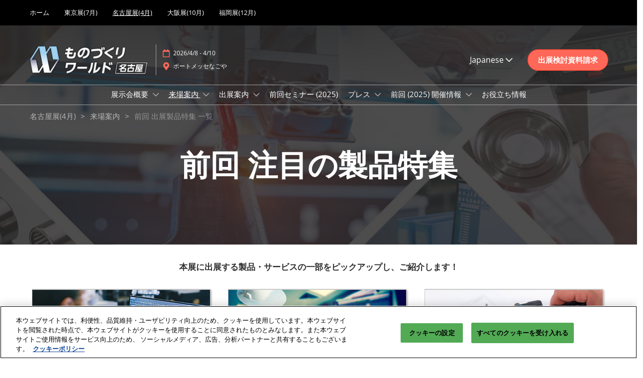

--- FILE ---
content_type: text/html;charset=utf-8
request_url: https://www.manufacturing-world.jp/nagoya/ja-jp/visit/feature.html
body_size: 19932
content:

	<!doctype html>
	<html lang="ja-JP" class="no-js">
		<head>
			

    

    <meta charset="utf-8"/>
    <meta name="viewport" content="width=device-width, initial-scale=1, shrink-to-fit=no"/>
    <meta http-equiv="X-UA-Compatible" content="IE=edge"/>
    <meta name="format-detection" content="telephone=no"/>

    
        <script defer="defer" type="text/javascript" src="https://rum.hlx.page/.rum/@adobe/helix-rum-js@%5E2/dist/rum-standalone.js" data-routing="env=prod,tier=publish,ams=Reed Exhibitions"></script>
<link rel="preconnect" href="//css-components.rxweb-prd.com" crossorigin/>
    

    
        <link rel="preconnect" href="//api.reedexpo.com" crossorigin/>
    

    <link rel="icon" type="image/x-icon" href="/content/dam/sitebuilder/rxjp/manufacturing-world/metadata/favicon.ico"/>


    <!--Basic Tags -->
    <title>出展製品特集 一覧  | ものづくり ワールド [名古屋]</title>
    
    <meta name="description" content="本展に出展する製品・サービスの一部をピックアップしてご紹介！
課題解決のヒントを探すためにお役立てください"/>
    <meta name="dc.identifier" content="/content/sitebuilder/rxjp/manufacturing-world/nagoya/ja-jp/visit/feature"/>

    <!-- Open Graph data -->
    <meta property="og:type" content="website"/>
    <meta property="og:url" content="https://www.manufacturing-world.jp/nagoya/ja-jp/visit/feature.html"/>
    <meta property="og:title" content="出展製品特集 一覧  | ものづくり ワールド [名古屋]"/>
    <meta property="og:description" content="本展に出展する製品・サービスの一部をピックアップしてご紹介！
課題解決のヒントを探すためにお役立てください"/>
    

    <!-- Domain Verification-->
    
        <meta name="google-site-verification" content="_cnjIWVhDXiI8Dq1D1WL_SHvsRx3GgPAHSl37zhfPxk"/>
<meta name="facebook-domain-verification" content="ee8tddzyqbbm8zhzq598nytc4wy8y6"/>

    

    <!-- Twitter data -->
    <meta name="twitter:card" content="summary"/>
    

    <!-- SEO Meta data -->
    

    
    <!-- HREF lang data -->
    <link rel="alternate" hreflang="ja-jp" href="https://www.manufacturing-world.jp/nagoya/ja-jp/visit/feature.html"/>
<link rel="alternate" hreflang="zh-cn" href="https://www.manufacturing-world.jp/nagoya/zh-cn/visit/feature.html"/>
<link rel="alternate" hreflang="ko-kr" href="https://www.manufacturing-world.jp/nagoya/ko-kr/visit/feature.html"/>

    <link rel="alternate" hreflang="x-default" href="https://www.manufacturing-world.jp/nagoya/ja-jp/visit/feature.html"/>
    <link rel="canonical" href="https://www.manufacturing-world.jp/nagoya/ja-jp/visit/feature.html"/>


    
        <script type="text/javascript">
            window.rx = window.rx || {};
            window.rx.datalayer = JSON.parse(decodeURIComponent("{\n  \x22page\x22 : {\n    \x22blogKeywords\x22 : [ ],\n    \x22categories\x22 : [ ]\n  }\n}"));
        </script>
    

    <!-- Show Planning -->
    <script type="text/javascript">
        var eventEditionId = "eve-e78a7f62-4913-458c-8b67-ace520dd7125",
            eventEditionName = "ものづくり ワールド [名古屋] - Manufacturing World Nagoya 2026",
            interfaceLocale = "ja-JP",
            primaryLocale = "",
            showPlanningFlag = true,
            localStore = localStorage.getItem('showPlanningIds') ? JSON.parse(localStorage.getItem('showPlanningIds')) : {};
    </script>

    <script type="application/ld+json">
        {"@context":"https://schema.org","@type":"Event","name":"出展製品特集 一覧  | ものづくり ワールド [名古屋]","startDate":"2026-04-08 10:00","endDate":"2026-04-10 17:00","location":{"@type":"Place","name":"ポートメッセなごや | Port Messe Nagoya","address":{"@type":"PostalAddress","streetAddress":"ポートメッセなごや | Port Messe Nagoya"}},"eventStatus":"https://schema.org/EventScheduled","eventAttendanceMode":"Offline","description":"2026/4/8-10にポートメッセなごやで開催する中部\r\n最大級の製造業の展示会。IT、DX製品、部品、設備、装置、計測製品などを扱う企業が世界中から出展します。","organizer":{"@type":"Organization","name":"RX Japan Ltd.","url":"https://www.rxjapan.jp"},"duration":"Three Days","inLanguage":"ja_jp","offers":{"@type":"Offer"}}
    </script>

    <script>
        (function(H) {
            H.className = H.className.replace(/\bno-js\b/, 'js')
        }(document.documentElement));
    </script>

    <script type="text/javascript">
        var VT = JSON.parse('{\x22p1\x22:\x225fdf64b842774838976a53f70ab61cc7\x22,\x22p2\x22:\x22ToTuQ\/nufyYeDfEJ+OK0YgsL3\/mIcfkToantuCMr\x22,\x22p3\x22:\x22uhQVcmxLwXAjVtVpTvoerERiZSsNz0om\x22,\x22url\x22:\x22https:\/\/api.reedexpo.com\/secure\/connect\/token\x22}');
    </script>

			<script>window.CQ = window.CQ || {}</script>



	



	<link rel="stylesheet" href="/etc/designs/rx/sitebuilder/clientlib-cms.min.ACSHASH64270908817532ef852a270736b98e61.css" type="text/css"/>
	
  
<link href="/etc/clientlibs/rx/vendor/common.min.ACSHASHd41d8cd98f00b204e9800998ecf8427e.css" rel="stylesheet" type="text/css">

  

	<link rel="stylesheet" href="/etc/designs/rx/sitebuilder/generated/rxjp/manufacturing-world/nagoya.min.ACSHASH1a45493cce58dce16493fd9070377321.css" type="text/css"/>

	
		<link rel="preload" as="font" href="/etc/designs/rx/common/theme-fonts/open-sans/OpenSans-Regular.woff2" type="font/woff2" crossorigin="anonymous"/>
	
		<link rel="preload" as="font" href="/etc/designs/rx/common/theme-fonts/open-sans/OpenSans-BoldItalic.woff2" type="font/woff2" crossorigin="anonymous"/>
	
		<link rel="preload" as="font" href="/etc/designs/rx/common/theme-fonts/open-sans/OpenSans-Bold.woff2" type="font/woff2" crossorigin="anonymous"/>
	
		<link rel="preload" as="font" href="/etc/designs/rx/common/theme-fonts/open-sans/OpenSans-Italic.woff2" type="font/woff2" crossorigin="anonymous"/>
	

<link rel="preload" as="font" href="/etc/clientlibs/rx/vendor/font-awesome/src/fonts/fa-light-300.subset.v12.woff2" type="font/woff2" crossorigin="anonymous"/>
<link rel="preload" as="font" href="/etc/clientlibs/rx/vendor/font-awesome/src/fonts/fa-regular-400.subset.v12.woff2" type="font/woff2" crossorigin="anonymous"/>
<link rel="preload" as="font" href="/etc/clientlibs/rx/vendor/font-awesome/src/fonts/fa-solid-900.subset.v12.woff2" type="font/woff2" crossorigin="anonymous"/>
<link rel="preload" as="font" href="/etc/clientlibs/rx/vendor/font-awesome/src/fonts/fa-brands-400.subset.v7.woff2" type="font/woff2" crossorigin="anonymous"/>


    <script type="text/javascript">
        var authSettings = {
            "authority": "https:\/\/auth.reedexpo.com\/secure",
            "clientId": "RX\u002DAUTH\u002DCL\u002DPkce01",
            "usePkce": true,
            "forceLogin": false,
            "redirectUri": "https:\/\/www.manufacturing\u002Dworld.jp\/services\/rxauth\u002Dpkce",
            "inactiveTimeoutInSeconds": 600,
            "postLogoutRedirectUri": "https:\/\/www.manufacturing\u002Dworld.jp\/services\/rxauthlogout\u002Dpkce",
            "claimValue": "",
            "claimToCheck": "",
            "checkClaim": false,
            "allowAdmins": false,
            "registrationUrl": "",
            "locale": "ja\u002DJP",
            "eventEditionId": "eve\u002De78a7f62\u002D4913\u002D458c\u002D8b67\u002Dace520dd7125"
        }
    </script>
    



	
		<script> var OnetrustActiveGroups = ',1,'; </script>
	




  
<script defer src="/etc/clientlibs/rx/vendor/common.min.ACSHASHb601c65f020352a576dc0f4a48695490.js" type="text/javascript"></script>

  


  
<script defer src="/etc/designs/rx/common/rx-utilities.min.ACSHASH59129180ffc7b589418f253c221c7aef.js" type="text/javascript"></script>

  


  
<script defer src="/etc/designs/rx/common/rx-react-common.min.ACSHASH8b643db74981c1d1caf9ddb6335969ba.js" type="text/javascript"></script>

  




  
  
<link href="/etc.clientlibs/core/wcm/components/tabs/v1/tabs/clientlibs/site.min.ACSHASHd54c23ba76bd8648119795790ae83779.css" rel="stylesheet" type="text/css">

  

  
  
<script src="/etc.clientlibs/core/wcm/components/commons/site/clientlibs/container.min.ACSHASH0a6aff292f5cc42142779cde92054524.js"></script>
<script src="/etc.clientlibs/core/wcm/components/tabs/v1/tabs/clientlibs/site.min.ACSHASHd4879c10895df177b4a4e333c1d53e2c.js"></script>

  




















    


        <script type="text/javascript" src="//assets.adobedtm.com/780ba0d13deb/0043157cc1ba/launch-b4edaae4dbcd.min.js"></script>




  
<script defer src="/etc/designs/rx/sitebuilder/clientlib-base.min.ACSHASH0165b7be834e94759be73bdf9ca88e75.js" type="text/javascript"></script>

  


<!-- Flux js for show planning -->

	<script src="https://css-components.rxweb-prd.com/packages/load-flux/latest/index.js" defer></script>


<!-- js for mercury -->

	


<!-- eager load for ASX -->

	


		</head>
		
		<body data-apigee-clientid="uhQVcmxLwXAjVtVpTvoerERiZSsNz0om">
			
			

			<div class="container">
	<div class="headerpar aem-GridColumn aem-GridColumn--default--12" data-rxtag-context="header">




    
        
        
        <div class="newpar new section">

</div>

    
        
        
        <div class="par iparys_inherited">

    
    
    
    
        
        
        <div class="header"><div id="page-top" tabindex="-1"></div>

    <div class="header__base width-full" data-rx="header" data-rx-params-header='{
            "isEdit":false,
            "headerStyle":"mega" }'>
        
        <header>
            <div class="global-navigation-check">
    
        
  
<script defer src="/etc.clientlibs/rx/components/sitebuilder/content/content-switch/clientlibs/site.min.ACSHASH635b6e14206899065045858ed43d6244.js" type="text/javascript"></script>

  

    
    


<div class="global-nav__base theme__global-nav--border-bottom-color" data-rx="globalNav globalNavMixpanel" data-rxtag-context="globalNav" data-rx-params-globalnav="{
    'ariaExpandLabel': 'グローバルナビゲーションを展開',
    'ariaCollapseLabel': 'グローバルナビゲーションを折りたたむ',
    'expandLabel': '開催地で選ぶ',
    'collapseLabel': '閉じる'
    }" data-mixpanel-globalnav-params="{&#34;Link Type&#34;:&#34;Global Navigation&#34;,&#34;Component Name&#34;:&#34;Global Navigation&#34;}" data-mixpanel-globalnav-event="{&#34;click&#34;:&#34;Navigation Interacted&#34;}">
  <span id="global-nav-hint" class="sr-only">Press Escape to close the menu.</span>
  <nav aria-label="グローバルナビゲーション" class="global-nav__nav">
    <ul id="global-nav-list-1" class="global-nav__list global-nav__list--level1">
      <li class="global-nav__item global-nav__item--level1">
        <div class="global-nav__btn-wrap theme__global-nav--background">
          <button aria-expanded="false" aria-controls="global-nav-list-2" aria-label="グローバルナビゲーションを展開" aria-describedby="global-nav-hint" class="global-nav__toggle global-nav__button theme__color theme__color--hover">
            <span class="global-nav__buttonlabel">開催地で選ぶ</span>
            <i class="fas fa-chevron-down"></i>
          </button>
        </div>
        <ul id="global-nav-list-2" aria-hidden="true" class="global-nav__list global-nav__list--level2">
          <li class="global-nav__item global-nav__item--level2">
            <div class="global-nav__dropdown">
              <div class="global-nav__flyout theme__header--background-solid">
                <div class="container">
                  <div class="tilesgrid__base">

    

    <ul class="tilesgrid__wrap ">
        <li>
            <a href="/hub/ja-jp.html" class="tile__base theme__color theme__color--hover " data-dtm="tile_link_body">
             
                 <div class="tile__imagewrap">
                     <div class="image" data-rx="imageMixpanel" style="max-width:170px;"><div class="img-resp__base" data-rx-timestamped-url="true" style="padding-bottom: 56.30%" data-rx="imageresponsive" data-rx-params-imageresponsive="{&quot;sources&quot;:[{&quot;srcset&quot;:&quot;{base}192.108.40,0,1160,630.file/250084254/mfg_jp_ogp_hub.png 192w,{base}270.152.40,0,1160,630.file/250084254/mfg_jp_ogp_hub.png 270w,{base}375.211.40,0,1160,630.file/250084254/mfg_jp_ogp_hub.png 375w,{base}592.333.40,0,1160,630.file/250084254/mfg_jp_ogp_hub.png 592w&quot;,&quot;sizes&quot;:&quot;(min-width: 768px) 170px, 120px&quot;}],&quot;basePath&quot;:&quot;/content/dam/sitebuilder/rxjp/manufacturing-world/images/hub/common/ja/ogp/mfg_jp_ogp_hub.png/_jcr_content/renditions/original.image_file.&quot;,&quot;defaultImg&quot;:&quot;{base}592.333.40,0,1160,630.file/250084254/mfg_jp_ogp_hub.png&quot;,&quot;altText&quot;:&quot;ものづくり ワールド&quot;,&quot;title&quot;:&quot;&quot;}"><div class="img-resp__anchor"></div><noscript><img src="/content/dam/sitebuilder/rxjp/manufacturing-world/images/hub/common/ja/ogp/mfg_jp_ogp_hub.png/_jcr_content/renditions/original.image_file.592.333.40,0,1160,630.file/250084254/mfg_jp_ogp_hub.png" srcset="/content/dam/sitebuilder/rxjp/manufacturing-world/images/hub/common/ja/ogp/mfg_jp_ogp_hub.png/_jcr_content/renditions/original.image_file.192.108.40,0,1160,630.file/250084254/mfg_jp_ogp_hub.png 192w,/content/dam/sitebuilder/rxjp/manufacturing-world/images/hub/common/ja/ogp/mfg_jp_ogp_hub.png/_jcr_content/renditions/original.image_file.270.152.40,0,1160,630.file/250084254/mfg_jp_ogp_hub.png 270w,/content/dam/sitebuilder/rxjp/manufacturing-world/images/hub/common/ja/ogp/mfg_jp_ogp_hub.png/_jcr_content/renditions/original.image_file.375.211.40,0,1160,630.file/250084254/mfg_jp_ogp_hub.png 375w,/content/dam/sitebuilder/rxjp/manufacturing-world/images/hub/common/ja/ogp/mfg_jp_ogp_hub.png/_jcr_content/renditions/original.image_file.592.333.40,0,1160,630.file/250084254/mfg_jp_ogp_hub.png 592w" sizes="(min-width: 768px) 170px, 120px" data-rx-timestamped-url="true" alt="ものづくり ワールド" title="" class="img-resp__img"/></noscript></div></div>
                 </div>
                 
             
             <div class="tile__content">
                 <span class="tile__title theme__headings--font-family">
                     ホーム
                 </span>
                 <span class="tile__date"><i class="far fa-clock"></i> 2026年04月08日</span>
                 <span class="tile__location"><i class="far fa-map-marker"></i> ポートメッセなごや | Port Messe Nagoya</span>
             </div>
         </a>   
        </li>
    
        <li>
            <a href="/tokyo/ja-jp.html" class="tile__base theme__color theme__color--hover " data-dtm="tile_link_body">
             
                 <div class="tile__imagewrap">
                     <div class="image" data-rx="imageMixpanel" style="max-width:170px;"><div class="img-resp__base" data-rx-timestamped-url="true" style="padding-bottom: 56.30%" data-rx="imageresponsive" data-rx-params-imageresponsive="{&quot;sources&quot;:[{&quot;srcset&quot;:&quot;{base}192.108.40,0,1160,630.file/250084276/mfg_jp_ogp_tokyo_top.png 192w,{base}270.152.40,0,1160,630.file/250084276/mfg_jp_ogp_tokyo_top.png 270w,{base}375.211.40,0,1160,630.file/250084276/mfg_jp_ogp_tokyo_top.png 375w,{base}592.333.40,0,1160,630.file/250084276/mfg_jp_ogp_tokyo_top.png 592w&quot;,&quot;sizes&quot;:&quot;(min-width: 768px) 170px, 120px&quot;}],&quot;basePath&quot;:&quot;/content/dam/sitebuilder/rxjp/manufacturing-world/images/hub/common/ja/ogp/mfg_jp_ogp_tokyo_top.png/_jcr_content/renditions/original.image_file.&quot;,&quot;defaultImg&quot;:&quot;{base}592.333.40,0,1160,630.file/250084276/mfg_jp_ogp_tokyo_top.png&quot;,&quot;altText&quot;:&quot;ものづくり ワールド [東京]&quot;,&quot;title&quot;:&quot;&quot;}"><div class="img-resp__anchor"></div><noscript><img src="/content/dam/sitebuilder/rxjp/manufacturing-world/images/hub/common/ja/ogp/mfg_jp_ogp_tokyo_top.png/_jcr_content/renditions/original.image_file.592.333.40,0,1160,630.file/250084276/mfg_jp_ogp_tokyo_top.png" srcset="/content/dam/sitebuilder/rxjp/manufacturing-world/images/hub/common/ja/ogp/mfg_jp_ogp_tokyo_top.png/_jcr_content/renditions/original.image_file.192.108.40,0,1160,630.file/250084276/mfg_jp_ogp_tokyo_top.png 192w,/content/dam/sitebuilder/rxjp/manufacturing-world/images/hub/common/ja/ogp/mfg_jp_ogp_tokyo_top.png/_jcr_content/renditions/original.image_file.270.152.40,0,1160,630.file/250084276/mfg_jp_ogp_tokyo_top.png 270w,/content/dam/sitebuilder/rxjp/manufacturing-world/images/hub/common/ja/ogp/mfg_jp_ogp_tokyo_top.png/_jcr_content/renditions/original.image_file.375.211.40,0,1160,630.file/250084276/mfg_jp_ogp_tokyo_top.png 375w,/content/dam/sitebuilder/rxjp/manufacturing-world/images/hub/common/ja/ogp/mfg_jp_ogp_tokyo_top.png/_jcr_content/renditions/original.image_file.592.333.40,0,1160,630.file/250084276/mfg_jp_ogp_tokyo_top.png 592w" sizes="(min-width: 768px) 170px, 120px" data-rx-timestamped-url="true" alt="ものづくり ワールド [東京]" title="" class="img-resp__img"/></noscript></div></div>
                 </div>
                 
             
             <div class="tile__content">
                 <span class="tile__title theme__headings--font-family">
                     東京展(7月)
                 </span>
                 <span class="tile__date"><i class="far fa-clock"></i> 2026年07月01日</span>
                 <span class="tile__location"><i class="far fa-map-marker"></i> 東京ビッグサイト | Tokyo Big Sight</span>
             </div>
         </a>   
        </li>
    
        <li>
            <a href="/nagoya/ja-jp.html" class="tile__base theme__color theme__color--hover is-active" data-dtm="tile_link_body">
             
                 <div class="tile__imagewrap">
                     <div class="image" data-rx="imageMixpanel" style="max-width:170px;"><div class="img-resp__base" data-rx-timestamped-url="true" style="padding-bottom: 56.30%" data-rx="imageresponsive" data-rx-params-imageresponsive="{&quot;sources&quot;:[{&quot;srcset&quot;:&quot;{base}192.108.40,0,1160,630.file/250084234/mfg_ogp_nagoya_top.png 192w,{base}270.152.40,0,1160,630.file/250084234/mfg_ogp_nagoya_top.png 270w,{base}375.211.40,0,1160,630.file/250084234/mfg_ogp_nagoya_top.png 375w,{base}592.333.40,0,1160,630.file/250084234/mfg_ogp_nagoya_top.png 592w&quot;,&quot;sizes&quot;:&quot;(min-width: 768px) 170px, 120px&quot;}],&quot;basePath&quot;:&quot;/content/dam/sitebuilder/rxjp/manufacturing-world/images/hub/common/ja/ogp/mfg_ogp_nagoya_top.png/_jcr_content/renditions/original.image_file.&quot;,&quot;defaultImg&quot;:&quot;{base}592.333.40,0,1160,630.file/250084234/mfg_ogp_nagoya_top.png&quot;,&quot;altText&quot;:&quot;ものづくり ワールド [名古屋]&quot;,&quot;title&quot;:&quot;&quot;}"><div class="img-resp__anchor"></div><noscript><img src="/content/dam/sitebuilder/rxjp/manufacturing-world/images/hub/common/ja/ogp/mfg_ogp_nagoya_top.png/_jcr_content/renditions/original.image_file.592.333.40,0,1160,630.file/250084234/mfg_ogp_nagoya_top.png" srcset="/content/dam/sitebuilder/rxjp/manufacturing-world/images/hub/common/ja/ogp/mfg_ogp_nagoya_top.png/_jcr_content/renditions/original.image_file.192.108.40,0,1160,630.file/250084234/mfg_ogp_nagoya_top.png 192w,/content/dam/sitebuilder/rxjp/manufacturing-world/images/hub/common/ja/ogp/mfg_ogp_nagoya_top.png/_jcr_content/renditions/original.image_file.270.152.40,0,1160,630.file/250084234/mfg_ogp_nagoya_top.png 270w,/content/dam/sitebuilder/rxjp/manufacturing-world/images/hub/common/ja/ogp/mfg_ogp_nagoya_top.png/_jcr_content/renditions/original.image_file.375.211.40,0,1160,630.file/250084234/mfg_ogp_nagoya_top.png 375w,/content/dam/sitebuilder/rxjp/manufacturing-world/images/hub/common/ja/ogp/mfg_ogp_nagoya_top.png/_jcr_content/renditions/original.image_file.592.333.40,0,1160,630.file/250084234/mfg_ogp_nagoya_top.png 592w" sizes="(min-width: 768px) 170px, 120px" data-rx-timestamped-url="true" alt="ものづくり ワールド [名古屋]" title="" class="img-resp__img"/></noscript></div></div>
                 </div>
                 
             
             <div class="tile__content">
                 <span class="tile__title theme__headings--font-family">
                     名古屋展(4月)
                 </span>
                 <span class="tile__date"><i class="far fa-clock"></i> 2026年04月08日</span>
                 <span class="tile__location"><i class="far fa-map-marker"></i> ポートメッセなごや | Port Messe Nagoya</span>
             </div>
         </a>   
        </li>
    
        <li>
            <a href="/osaka/ja-jp.html" class="tile__base theme__color theme__color--hover " data-dtm="tile_link_body">
             
                 <div class="tile__imagewrap">
                     <div class="image" data-rx="imageMixpanel" style="max-width:170px;"><div class="img-resp__base" data-rx-timestamped-url="true" style="padding-bottom: 56.30%" data-rx="imageresponsive" data-rx-params-imageresponsive="{&quot;sources&quot;:[{&quot;srcset&quot;:&quot;{base}192.108.40,0,1160,630.file/250084188/mfg_ogp_kansai_top.png 192w,{base}270.152.40,0,1160,630.file/250084188/mfg_ogp_kansai_top.png 270w,{base}375.211.40,0,1160,630.file/250084188/mfg_ogp_kansai_top.png 375w,{base}592.333.40,0,1160,630.file/250084188/mfg_ogp_kansai_top.png 592w&quot;,&quot;sizes&quot;:&quot;(min-width: 768px) 170px, 120px&quot;}],&quot;basePath&quot;:&quot;/content/dam/sitebuilder/rxjp/manufacturing-world/images/hub/common/ja/ogp/mfg_ogp_kansai_top.png/_jcr_content/renditions/original.image_file.&quot;,&quot;defaultImg&quot;:&quot;{base}592.333.40,0,1160,630.file/250084188/mfg_ogp_kansai_top.png&quot;,&quot;altText&quot;:&quot;ものづくり ワールド [大阪]&quot;,&quot;title&quot;:&quot;&quot;}"><div class="img-resp__anchor"></div><noscript><img src="/content/dam/sitebuilder/rxjp/manufacturing-world/images/hub/common/ja/ogp/mfg_ogp_kansai_top.png/_jcr_content/renditions/original.image_file.592.333.40,0,1160,630.file/250084188/mfg_ogp_kansai_top.png" srcset="/content/dam/sitebuilder/rxjp/manufacturing-world/images/hub/common/ja/ogp/mfg_ogp_kansai_top.png/_jcr_content/renditions/original.image_file.192.108.40,0,1160,630.file/250084188/mfg_ogp_kansai_top.png 192w,/content/dam/sitebuilder/rxjp/manufacturing-world/images/hub/common/ja/ogp/mfg_ogp_kansai_top.png/_jcr_content/renditions/original.image_file.270.152.40,0,1160,630.file/250084188/mfg_ogp_kansai_top.png 270w,/content/dam/sitebuilder/rxjp/manufacturing-world/images/hub/common/ja/ogp/mfg_ogp_kansai_top.png/_jcr_content/renditions/original.image_file.375.211.40,0,1160,630.file/250084188/mfg_ogp_kansai_top.png 375w,/content/dam/sitebuilder/rxjp/manufacturing-world/images/hub/common/ja/ogp/mfg_ogp_kansai_top.png/_jcr_content/renditions/original.image_file.592.333.40,0,1160,630.file/250084188/mfg_ogp_kansai_top.png 592w" sizes="(min-width: 768px) 170px, 120px" data-rx-timestamped-url="true" alt="ものづくり ワールド [大阪]" title="" class="img-resp__img"/></noscript></div></div>
                 </div>
                 
             
             <div class="tile__content">
                 <span class="tile__title theme__headings--font-family">
                     大阪展(10月)
                 </span>
                 <span class="tile__date"><i class="far fa-clock"></i> 2026年10月07日</span>
                 <span class="tile__location"><i class="far fa-map-marker"></i> インテックス大阪 | INTEX Osaka</span>
             </div>
         </a>   
        </li>
    
        <li>
            <a href="/kyushu/ja-jp.html" class="tile__base theme__color theme__color--hover " data-dtm="tile_link_body">
             
                 <div class="tile__imagewrap">
                     <div class="image" data-rx="imageMixpanel" style="max-width:170px;"><div class="img-resp__base" data-rx-timestamped-url="true" style="padding-bottom: 56.30%" data-rx="imageresponsive" data-rx-params-imageresponsive="{&quot;sources&quot;:[{&quot;srcset&quot;:&quot;{base}192.108.40,0,1160,630.file/250084212/mfg_ogp_kyushu_top.png 192w,{base}270.152.40,0,1160,630.file/250084212/mfg_ogp_kyushu_top.png 270w,{base}375.211.40,0,1160,630.file/250084212/mfg_ogp_kyushu_top.png 375w,{base}592.333.40,0,1160,630.file/250084212/mfg_ogp_kyushu_top.png 592w&quot;,&quot;sizes&quot;:&quot;(min-width: 768px) 170px, 120px&quot;}],&quot;basePath&quot;:&quot;/content/dam/sitebuilder/rxjp/manufacturing-world/images/hub/common/ja/ogp/mfg_ogp_kyushu_top.png/_jcr_content/renditions/original.image_file.&quot;,&quot;defaultImg&quot;:&quot;{base}592.333.40,0,1160,630.file/250084212/mfg_ogp_kyushu_top.png&quot;,&quot;altText&quot;:&quot;ものづくり ワールド [九州]&quot;,&quot;title&quot;:&quot;&quot;}"><div class="img-resp__anchor"></div><noscript><img src="/content/dam/sitebuilder/rxjp/manufacturing-world/images/hub/common/ja/ogp/mfg_ogp_kyushu_top.png/_jcr_content/renditions/original.image_file.592.333.40,0,1160,630.file/250084212/mfg_ogp_kyushu_top.png" srcset="/content/dam/sitebuilder/rxjp/manufacturing-world/images/hub/common/ja/ogp/mfg_ogp_kyushu_top.png/_jcr_content/renditions/original.image_file.192.108.40,0,1160,630.file/250084212/mfg_ogp_kyushu_top.png 192w,/content/dam/sitebuilder/rxjp/manufacturing-world/images/hub/common/ja/ogp/mfg_ogp_kyushu_top.png/_jcr_content/renditions/original.image_file.270.152.40,0,1160,630.file/250084212/mfg_ogp_kyushu_top.png 270w,/content/dam/sitebuilder/rxjp/manufacturing-world/images/hub/common/ja/ogp/mfg_ogp_kyushu_top.png/_jcr_content/renditions/original.image_file.375.211.40,0,1160,630.file/250084212/mfg_ogp_kyushu_top.png 375w,/content/dam/sitebuilder/rxjp/manufacturing-world/images/hub/common/ja/ogp/mfg_ogp_kyushu_top.png/_jcr_content/renditions/original.image_file.592.333.40,0,1160,630.file/250084212/mfg_ogp_kyushu_top.png 592w" sizes="(min-width: 768px) 170px, 120px" data-rx-timestamped-url="true" alt="ものづくり ワールド [九州]" title="" class="img-resp__img"/></noscript></div></div>
                 </div>
                 
             
             <div class="tile__content">
                 <span class="tile__title theme__headings--font-family">
                     福岡展(12月)
                 </span>
                 <span class="tile__date"><i class="far fa-clock"></i> 2026年12月02日</span>
                 <span class="tile__location"><i class="far fa-map-marker"></i> マリンメッセ福岡｜MARIN MESSE Fukuoka</span>
             </div>
         </a>   
        </li>
    </ul>

</div>



                </div>
              </div>
              <div class="global-nav__close-area-wrap">
                <div class="global-nav__close-area global-nav__toggle theme__global-nav--background"></div>
                <div class="global-nav__btn-wrap global-nav__btn-wrap--bottom theme__header--background-solid">
                  <button aria-controls="global-nav-list-2" tabindex="-1" data-rxtag="navLink" class="global-nav__toggle global-nav__button theme__color theme__color--hover">
                    <span class="sr-only">グローバルナビゲーションを折りたたむ</span><i class="fas fa-chevron-up"></i>
                  </button>
                </div>
              </div>
            </div>
          </li>
        </ul>
      </li>
    </ul>
  </nav>
</div>

    

</div>
            <div class="header__top-wrap header__top-wrap--mega theme__header--background-gradient" data-rx-selector="header">
                
<div class="header__top">
    <div class="header__container " data-rx-selector="header-container">
        <div class="header__container--top">
            <div class="header__section header__section--left" data-rx-selector="header-left">
                <div class="header__brand ">
                    <div class="logo-image image parbase">
    
		    
  
<link href="/etc.clientlibs/rx/components/sitebuilder/content/image/clientlibs.min.ACSHASH24c3449b84c53d7816d2c8cb88f88f07.css" rel="stylesheet" type="text/css">

  

		    
  
<script defer src="/etc.clientlibs/rx/components/sitebuilder/content/image/clientlibs.min.ACSHASHe1bc298e60b769fa95fe2b4d4545d81c.js"></script>

  

    

    
    <div class="image__base" data-mixpanel-image-params="{&#34;Link Value&#34;:&#34;/nagoya/ja-jp.html&#34;,&#34;Link Text&#34;:&#34;&#34;,&#34;Link Type&#34;:&#34;image&#34;,&#34;Component Name&#34;:&#34;Image&#34;}" data-mixpanel-image-events="{&#34;click&#34;:&#34;Navigation Interacted&#34;}">
        <a href="/nagoya/ja-jp.html" data-dtm="image_logo_header" data-rxtag="image"><div class="image" data-rx="imageMixpanel"><div><img src="/content/dam/sitebuilder/rxjp/manufacturing-world/images/nagoya/2024/ja/top/manufacturing-world-nagoya-logo-futi.png/_jcr_content/renditions/original.image_file.279.72.file/098016785/manufacturing-world-nagoya-logo-futi.png" srcset="/content/dam/sitebuilder/rxjp/manufacturing-world/images/nagoya/2024/ja/top/manufacturing-world-nagoya-logo-futi.png/_jcr_content/renditions/original.image_file.96.25.file/098016785/manufacturing-world-nagoya-logo-futi.png 96w,/content/dam/sitebuilder/rxjp/manufacturing-world/images/nagoya/2024/ja/top/manufacturing-world-nagoya-logo-futi.png/_jcr_content/renditions/original.image_file.192.49.file/098016785/manufacturing-world-nagoya-logo-futi.png 192w,/content/dam/sitebuilder/rxjp/manufacturing-world/images/nagoya/2024/ja/top/manufacturing-world-nagoya-logo-futi.png/_jcr_content/renditions/original.image_file.270.69.file/098016785/manufacturing-world-nagoya-logo-futi.png 270w,/content/dam/sitebuilder/rxjp/manufacturing-world/images/nagoya/2024/ja/top/manufacturing-world-nagoya-logo-futi.png/_jcr_content/renditions/original.image_file.279.72.file/098016785/manufacturing-world-nagoya-logo-futi.png 279w" sizes="(min-width: 1200px) 240px, (min-width: 992px) 180px, (min-width: 768px) 174px, 95px" data-rx-timestamped-url="true" alt="" title=""/></div></div></a>
    </div>
</div>

                </div>
                
                

    
        
  
<link href="/etc.clientlibs/rx/components/sitebuilder/structure/show-info/clientlibs.min.ACSHASH4d8c440dc9b7c88d344bb4ae1808b716.css" rel="stylesheet" type="text/css">

  

        
  
<script defer src="/etc.clientlibs/rx/components/sitebuilder/structure/show-info/clientlibs.min.ACSHASH963dedc4b119374d5e364725bf96dafb.js"></script>

  

    

    

    <div class="show-info-mega__base" data-rx="showInfoMixpanel" data-mixpanel-showinfo-params="{&#34;Component Name&#34;:&#34;Header Show Info&#34;}" data-mixpanel-showinfo-events="{&#34;click&#34;:&#34;Navigation Interacted&#34;}">
        <div class="theme__headings--font-family">
            <div class="show-info-mega__element">
                <span class="fa fa-fw fa-lg fa-calendar-o theme__ac-color--color"></span>
                
                    2026/4/8 - 4/10
                
            </div> 
            <div class="show-info-mega__element">
                <span class="fa fa-fw fa-lg fa-map-marker theme__ac-color--color"></span>
                <a class="show-info__link theme__color theme__color--hover" href="/nagoya/ja-jp/visit/access.html" data-rxtag="showLocationLink" data-mixpanel-showinfo-location-params="{&#34;Link Value&#34;:&#34;/nagoya/ja-jp/visit/access.html&#34;,&#34;Link Text&#34;:&#34;ポートメッセなごや&#34;,&#34;Link Type&#34;:&#34;Show Location&#34;}">
                    ポートメッセなごや
                    
                </a>
            </div>
        </div>
    </div>

            </div>
            
            <div class="header__section header__section--right" data-rx-selector="header-right">
                <div class="lang-switch__base" data-rx="langswitch">
    <ul class="lang-switch__list lang-switch__list--level1 theme__headings--font-family" data-rx-cloned-selector="lang-switch">
        <li class="lang-switch__item lang-switch__item--level1">
			<span id="lang-switch-hint" class="sr-only">Press Escape to close the menu.</span>
            <a href="#" class="lang-switch__link lang-switch__link--level1 theme__dropdown-arrow-color" aria-describedby="lang-switch-hint" role="button" aria-haspopup="menu" aria-expanded="false" aria-controls="lang-switch-menu">
				Japanese <span class="far fa-chevron-down"></span>
			</a>
            <ul id="lang-switch-menu" class="lang-switch__list lang-switch__list--level2 theme__global-nav--background">
                <li class="lang-switch__item lang-switch__item--level2">
                    <span class="lang-switch__actual">Japanese</span>
                    
                </li>
            
                <li class="lang-switch__item lang-switch__item--level2">
                    
                    <a href="/nagoya/en-gb/visit/feature.html" class="lang-switch__link lang-switch__link--level2 theme__color" tabindex="-1">English</a>
                </li>
            
                <li class="lang-switch__item lang-switch__item--level2">
                    
                    <a href="/nagoya/zh-cn/visit/feature.html" class="lang-switch__link lang-switch__link--level2 theme__color" tabindex="-1">简体中文</a>
                </li>
            
                <li class="lang-switch__item lang-switch__item--level2">
                    
                    <a href="/nagoya/ko-kr/visit/feature.html" class="lang-switch__link lang-switch__link--level2 theme__color" tabindex="-1">한국어</a>
                </li>
            </ul>
        </li>
    </ul>
</div>

                
                <div class="header__show-plan">
                    
    

    
        <script type="text/javascript">
            var reactSettingsShowPlanning = JSON.parse("{\x22props\x22:{\x22assets\x22:{\x22defaultOrganisationLogoUrl\x22:\x22\/content\/dam\/sitebuilder\/global\/assets\/defaultLogo.png\/_jcr_content\/renditions\/original.\/defaultLogo.png\x22,\x22defaultOrganisationLogoMobileUrl\x22:\x22\/content\/dam\/sitebuilder\/global\/assets\/defaultLogo.png\/_jcr_content\/renditions\/original.image_file.170.85.file\/defaultLogo.png\x22,\x22uploadingLogoPlaceholderUrl\x22:\x22\/content\/dam\/sitebuilder\/global\/assets\/uploadingLogoPlaceholder.png\/_jcr_content\/renditions\/original.\/uploadingLogoPlaceholder.png\x22,\x22uploadingLogoPlaceholderMobileUrl\x22:\x22\/content\/dam\/sitebuilder\/global\/assets\/uploadingLogoPlaceholder.png\/_jcr_content\/renditions\/original.image_file.170.85.file\/uploadingLogoPlaceholder.png\x22,\x22defaultOrganisationListingLogoUrl\x22:\x22\/content\/dam\/sitebuilder\/global\/assets\/defaultLogo\u002Dlist.png\/_jcr_content\/renditions\/original.\/defaultLogo\u002Dlist.png\x22,\x22defaultOrganisationNonEditableLogoUrl\x22:\x22\/content\/dam\/sitebuilder\/global\/assets\/defaultLogoNonEditable.png\/_jcr_content\/renditions\/original.\/defaultLogoNonEditable.png\x22,\x22defaultOrganisationNonEditableLogoMobileUrl\x22:\x22\/content\/dam\/sitebuilder\/global\/assets\/defaultLogoNonEditable.png\/_jcr_content\/renditions\/original.image_file.170.85.file\/defaultLogoNonEditable.png\x22,\x22defaultSessionImage\x22:\x22\/content\/dam\/sitebuilder\/global\/assets\/defaultSessionImage.png\/_jcr_content\/renditions\/original.\/defaultSessionImage.png\x22,\x22defaultParticipantPhotoUrl\x22:\x22\/content\/dam\/sitebuilder\/global\/assets\/defaultParticipantImage.png\/_jcr_content\/renditions\/original.\/defaultParticipantImage.png\x22,\x22defaultParticipantPhotoMobileUrl\x22:\x22\/content\/dam\/sitebuilder\/global\/assets\/defaultParticipantImage.png\/_jcr_content\/renditions\/original.image_file.180.180.file\/defaultParticipantImage.png\x22,\x22emperiaLogo\x22:\x22\/content\/dam\/exhibitorportal\/global\/assets\/emperiaLogo.png\/_jcr_content\/renditions\/original.\/emperiaLogo.png\x22,\x22emperiaLogoMobile\x22:\x22\/content\/dam\/exhibitorportal\/global\/assets\/emperiaLogo.png\/_jcr_content\/renditions\/original.image_file.180.180.file\/emperiaLogo.png\x22,\x22defaultProducerLogoUrl\x22:\x22\/content\/dam\/sitebuilder\/global\/assets\/defaultArtistLogo.png\/_jcr_content\/renditions\/original.\/defaultArtistLogo.png\x22,\x22defaultProducerLogoMobileUrl\x22:\x22\/content\/dam\/sitebuilder\/global\/assets\/defaultArtistLogo.png\/_jcr_content\/renditions\/original.image_file.170.85.file\/defaultArtistLogo.png\x22,\x22defaultExhibitingOrganisationCoverUrl\x22:\x22\/content\/dam\/sitebuilder\/global\/assets\/defaultLogo\u002Dlist.png\/_jcr_content\/renditions\/original.\/defaultLogo\u002Dlist.png\x22},\x22context\x22:{\x22mode\x22:\x22public\x22,\x22interfaceLocale\x22:\x22ja\u002DJP\x22,\x22primaryLocale\x22:\x22ja\u002DJP\x22,\x22pageName\x22:\x22feature\x22,\x22pageType\x22:\x22Content Page\x22,\x22eventEditionId\x22:\x22eve\u002De78a7f62\u002D4913\u002D458c\u002D8b67\u002Dace520dd7125\x22,\x22eventEditionName\x22:\x22ものづくり ワールド [名古屋] \u002D Manufacturing World Nagoya 2026\x22,\x22eventId\x22:\x22evt\u002D5051944c\u002D9c11\u002D4763\u002D92aa\u002De5e4ad676385\x22,\x22exhibitingOrganisationId\x22:\x22\x22,\x22exhibitorDirectoryView\x22:\x22list\x22,\x22tenants\x22:\x22exhibitors\x22,\x22portfolioId\x22:\x22\x22,\x22programme\x22:{\x22programmeId\x22:\x22\x22,\x22trackDisplayName\x22:\x22\x22},\x22programmeId\x22:\x22\x22,\x22title\x22:\x22\x22,\x22showPlanning\x22:{\x22enabled\x22:true,\x22recommendationListPath\x22:\x22https:\/\/css\u002Dcomponents.rxweb\u002Dprd.com\/packages\/recommendation\u002Dlist\/latest\/index.js\x22,\x22recommendationListDivId\x22:\x22shp\u002Drecommendation\u002Dlist\x22,\x22enableEmail\x22:false,\x22disclaimerText\x22:\x22\x22,\x22privacyText\x22:\x22\x22,\x22privacyLink\x22:\x22\x22,\x22enableFloorPlan\x22:false,\x22buttonSize\x22:\x22\x22},\x22showPlanningEnabled\x22:true,\x22contentSignup\x22:{\x22region\x22:\x22\x22,\x22sponsorsConsentLink\x22:\x22\x22,\x22exhibitorsConsentLink\x22:\x22\x22,\x22mediaPartnersConsentLink\x22:\x22\x22,\x22tradeAssociationsConsentLink\x22:\x22\x22,\x22termsText\x22:\x22\x22,\x22termsLink\x22:\x22\x22},\x22networkFeed\x22:{\x22noAccessUrl\x22:\x22\x22,\x22noAccessMessage\x22:\x22\x22},\x22productCarousel\x22:{\x22title\x22:\x22\x22,\x22categoryFilter\x22:\x22\x22,\x22sortOption\x22:\x22\x22},\x22isChatEnabled\x22:false,\x22isVideoEnabled\x22:false,\x22isHybridShow\x22:false,\x22registration\x22:{\x22campaignId\x22:\x22\x22,\x22eventId\x22:\x22\x22},\x22subscriptionId\x22:\x22\x22,\x22digitalProductCode\x22:\x22\x22,\x22productType\x22:\x22\x22,\x22productArea\x22:\x22CMS\x22,\x22displayMode\x22:\x22\x22,\x22recommendationType\x22:\x22Exhibitors\x22},\x22navigation\x22:{\x22exhibitorPrivateDetailsUrlFormat\x22:\x22\x22,\x22exhibitorProtectedDetailsUrlFormat\x22:\x22\x22,\x22exhibitorPublicDirectoryUrlFormat\x22:\x22https:\/\/www.manufacturing\u002Dworld.jp\/nagoya\/ja\u002Djp\/search\/2025\/directory.html\x22,\x22exhibitorPublicDetailsUrlFormat\x22:\x22https:\/\/www.manufacturing\u002Dworld.jp\/nagoya\/ja\u002Djp\/search\/2025\/directory\/directory\u002Ddetails.{0}.html\x22,\x22exhibitorListUrl\x22:\x22\x22,\x22exhibitorDashboardUrlFormat\x22:\x22\x22,\x22exhibitorHubUrlFormat\x22:\x22\x22,\x22exhibitorHomePageUrl\x22:\x22\x22,\x22exhibitorTaskListUrlFormat\x22:\x22\x22,\x22exhibitorsDashboardProtectedUrlFormat\x22:\x22\x22,\x22showDetailsUrl\x22:\x22\x22,\x22eventEditionSettingsUrl\x22:\x22\x22,\x22rxAdminHomePageUrl\x22:\x22\x22,\x22logoutPath\x22:\x22\/services\/rxauthlogout.logout.html\x22,\x22manualsUrl\x22:\x22\x22,\x22createTaskForAManualUrl\x22:\x22\x22,\x22editTaskForAManualUrl\x22:\x22\x22,\x22sessionsProgrammeDetailsUrl\x22:\x22\x22,\x22sessionsProgrammeDirectoryUrl\x22:[],\x22participantProtectedDirectory\x22:\x22\x22,\x22participantProtectedDetails\x22:\x22\x22,\x22participantProtectedProfile\x22:\x22\x22,\x22participantCompanyMixedDetails\x22:\x22\x22,\x22participantCompanyProtectedProfile\x22:\x22\x22,\x22participantPrivateProfile\x22:\x22\x22,\x22participantCompanyPrivateDetails\x22:\x22\x22,\x22participantDirectoryUrl\x22:\x22\x22,\x22participantProfileUrl\x22:\x22\x22,\x22productsDirectoryUrlFormat\x22:\x22https:\/\/www.manufacturing\u002Dworld.jp\/nagoya\/ja\u002Djp\/search\/2025\/product.html\x22,\x22productDetailsUrlFormat\x22:\x22https:\/\/www.manufacturing\u002Dworld.jp\/nagoya\/ja\u002Djp\/search\/2025\/product\/product\u002Ddetails.{0}.{1}.html\x22,\x22artistDetailsUrlFormat\x22:\x22\x22,\x22customerHubUrlFormat\x22:\x22\x22,\x22emperiaProtectedDetailsUrlFormat\x22:\x22\x22,\x22offerManagementProtectedUrlFormat\x22:\x22\x22,\x22webinarDirectoryUrlFormat\x22:\x22\x22,\x22webinarDetailsUrlFormat\x22:\x22\x22,\x22webinarListingsUrlFormat\x22:\x22\x22,\x22createWebinarUrlFormat\x22:\x22\x22,\x22editWebinarUrlFormat\x22:\x22\x22,\x22contentSignupUrlFormat\x22:\x22\x22,\x22zoomContentLink\x22:\x22\x22,\x22embeddedViewerUrlFormat\x22:\x22\x22,\x22addProductUrlFormat\x22:\x22\x22,\x22offerListPrivateUrlFormat\x22:\x22\x22},\x22themes\x22:{\x22siteTheme\x22:\x22dark\x22,\x22brandPrimary\x22:\x22#FF6858\x22,\x22brandSecondary\x22:\x22#0069ac\x22,\x22titleFont\x22:\x22OpenSans\x22,\x22textFont\x22:\x22OpenSans\x22,\x22buttonStyle\x22:\x22.btn\u002Dflat\x22,\x22buttonFontColor\x22:\x22#ffffff\x22,\x22buttonRadius\x22:\x2225\x22},\x22algoliaConfig\x22:{\x22apiKey\x22:\x22d5cd7d4ec26134ff4a34d736a7f9ad47\x22,\x22appId\x22:\x22XD0U5M6Y4R\x22,\x22protectedAppId\x22:\x228CD2G7QY2D\x22},\x22baseApiUrl\x22:\x22https:\/\/api.reedexpo.com\/\x22,\x22baseUrlPrivateAssets\x22:\x22https:\/\/priv\u002Dmediabox\u002Dstorage.rxweb\u002Dprd.com\x22,\x22baseUrlPublicAssets\x22:\x22https:\/\/pub\u002Dmediabox\u002Dstorage.rxweb\u002Dprd.com\x22,\x22componentBaseUrl\x22:\x22https:\/\/css\u002Dcomponents.rxweb\u002Dprd.com\/\x22,\x22loggingUrl\x22:\x22https:\/\/api.reedexpo.com\/log\x22,\x22baseMagentoApiUrl\x22:\x22https:\/\/ecommerce\u002Dsales\u002Dprod.rxweb\u002Dprd.com\/\x22,\x22idpUrl\x22:\x22https:\/\/auth.reedexpo.com\x22,\x22showInfo\x22:{\x22startDate\x22:\x222026\u002D04\u002D08T10:00:00.000+09:00\x22,\x22endDate\x22:\x222026\u002D04\u002D10T17:00:00.000+09:00\x22,\x22showLogoMobile\x22:\x22\/content\/dam\/sitebuilder\/rxjp\/manufacturing\u002Dworld\/images\/nagoya\/2024\/ja\/top\/manufacturing\u002Dworld\u002Dnagoya\u002Dlogo\u002Dfuti.png\/_jcr_content\/renditions\/original.image_file.256.0.file\/690654911\/manufacturing\u002Dworld\u002Dnagoya\u002Dlogo\u002Dfuti.png\x22,\x22location\x22:\x22ポートメッセなごや\x22},\x22eventDetailsJsonUrl\x22:\x22https:\/\/www.manufacturing\u002Dworld.jp\/nagoya\/api\/v1\/event.details.json\x22},\x22componentName\x22:\x22showPlanning\x22,\x22packageName\x22:\x22show\u002Dplanning\x22,\x22elementId\x22:\x22show\u002Dplanning\x22,\x22environment\x22:\x22\x22}");
        </script>
        <aside id="show-planning" class="clearfix"></aside>

        <script type="text/javascript" src="https://css-components.rxweb-prd.com/packages/show-planning/latest/index.js" defer></script>
    

                </div>
                <div class="header__cta-buttons">
                    <div class="header__action-button">
                        
     
  

  




    
        
	
		
  
<link href="/etc.clientlibs/rx/components/sitebuilder/content/button/clientlibs.min.ACSHASH0dfd9ac4248e9c2ea7085a3821af8b09.css" rel="stylesheet" type="text/css">

  

		
  
<script defer src="/etc.clientlibs/rx/components/sitebuilder/content/button/clientlibs.min.ACSHASH697db213c8e15127baaa70c6ef76fe4f.js"></script>

  

	
	
	<div class="text-center button__base">
		
		
		
		
		<a class="btn btn-primary   " href="https://www.manufacturing-world.jp/tokyo/ja-jp/gbs/sales/ex/web.html?em=w_nagoya_header" data-rx-params-lightbox="{
				'location': 'https://www.manufacturing-world.jp/tokyo/ja-jp/gbs/sales/ex/web.html?em=w_nagoya_header'
			 }" role="button" data-mixpanel-params='{
				"Component Name": "Button",
				"Button Preset": "defaultLinkTo",
				"Button Text": "出展検討資料請求",
				"Button URL": "https://www.manufacturing-world.jp/tokyo/ja-jp/gbs/sales/ex/web.html?em=w_nagoya_header",
				"Button Position": "header"
			}' data-mixpanel-event='{
				&quot;click&quot;: &quot;Button Interacted&quot;
			}' data-rxtag="button">
			
			<span class="btn-label">出展検討資料請求</span>
			
			
		</a>
	</div>

    

                    </div>
                    
                    <div class="header__action-button">
                        
	
		
  

  

		
  

  

	
	
	

                    </div>
                </div>
               
                <div class="header__action-button">
                    
                    
                </div>
            </div>
            
        </div>
        <div class="header__container--bottom">
            <div class="header__section header__container--bottom__section--left"></div>
            <div class="header__section header__container--bottom__section--right">
                <div class="header__cta-buttons"></div>
            </div>
        </div>
       
    </div>
</div>

<nav class="mega-nav__base" aria-label="Site Navigation" data-rx="meganav" data-rxtag-context="megaNav" data-rx-params-meganav="{
	  'openNavigationLabel': 'ページナビゲーションを開く',
	  'closeNavigationLabel': 'ページナビゲーションを閉じる',
	  'escapeNavigationLabel': 'Press Escape to close the menu.',
	  'selectLanguageLabel': '言語を選択してください',
	  'headerStyle': 'mega',
	  'bgColor': '',
	  'isEdit': false,
	  'showProfile': false
	}">
	<ul class="mega-nav__list mega-nav__list--level1 theme__headings--font-family" aria-label="Site Navigation">
		<li class="mega-nav__item mega-nav__item--level1">
			
			<a href="/nagoya/ja-jp/about.html" data-mixpanel-params="{&#34;Link Value&#34;:&#34;https://www.manufacturing-world.jp/content/sitebuilder/rxjp/manufacturing-world/nagoya/ja-jp/about.html&#34;,&#34;Link Text&#34;:&#34;展示会概要&#34;}" data-mixpanel-events="{&#34;click&#34;:&#34;Navigation Interacted&#34;}" class="mega-nav__link mega-nav__link--level1 " data-rxtag="navLink" aria-expanded="false">
				展示会概要
			</a>
			<button class="mega-nav__chevron-down fa fa-chevron-down" aria-expanded="false" aria-label="Show 展示会概要 submenu">
			</button>
			<ul class="mega-nav__list mega-nav__list--level2">
				<li class="mega-nav__item mega-nav__item--level2">
					
					<a href="/nagoya/ja-jp/about/dms.html" data-mixpanel-params="{&#34;Link Value&#34;:&#34;https://www.manufacturing-world.jp/content/sitebuilder/rxjp/manufacturing-world/nagoya/ja-jp/about/dms.html&#34;,&#34;Link Text&#34;:&#34;設計･製造ソリューション展&#34;}" data-mixpanel-events="{&#34;click&#34;:&#34;Navigation Interacted&#34;}" class="mega-nav__link mega-nav__link--level2 " data-rxtag="navLink" tabindex="-1">
						設計･製造ソリューション展
					</a>
					
				</li>
			
				<li class="mega-nav__item mega-nav__item--level2">
					
					<a href="/nagoya/ja-jp/about/mtech.html" data-mixpanel-params="{&#34;Link Value&#34;:&#34;https://www.manufacturing-world.jp/content/sitebuilder/rxjp/manufacturing-world/nagoya/ja-jp/about/mtech.html&#34;,&#34;Link Text&#34;:&#34;機械要素技術展&#34;}" data-mixpanel-events="{&#34;click&#34;:&#34;Navigation Interacted&#34;}" class="mega-nav__link mega-nav__link--level2 " data-rxtag="navLink" tabindex="-1">
						機械要素技術展
					</a>
					
				</li>
			
				<li class="mega-nav__item mega-nav__item--level2">
					
					<a href="/nagoya/ja-jp/about/factex.html" data-mixpanel-params="{&#34;Link Value&#34;:&#34;https://www.manufacturing-world.jp/content/sitebuilder/rxjp/manufacturing-world/nagoya/ja-jp/about/factex.html&#34;,&#34;Link Text&#34;:&#34;工場設備･備品展&#34;}" data-mixpanel-events="{&#34;click&#34;:&#34;Navigation Interacted&#34;}" class="mega-nav__link mega-nav__link--level2 " data-rxtag="navLink" tabindex="-1">
						工場設備･備品展
					</a>
					
				</li>
			
				<li class="mega-nav__item mega-nav__item--level2">
					
					<a href="/nagoya/ja-jp/about/am.html" data-mixpanel-params="{&#34;Link Value&#34;:&#34;https://www.manufacturing-world.jp/content/sitebuilder/rxjp/manufacturing-world/nagoya/ja-jp/about/am.html&#34;,&#34;Link Text&#34;:&#34;次世代 3Dプリンタ展&#34;}" data-mixpanel-events="{&#34;click&#34;:&#34;Navigation Interacted&#34;}" class="mega-nav__link mega-nav__link--level2 " data-rxtag="navLink" tabindex="-1">
						次世代 3Dプリンタ展
					</a>
					
				</li>
			
				<li class="mega-nav__item mega-nav__item--level2">
					
					<a href="/nagoya/ja-jp/about/mts.html" data-mixpanel-params="{&#34;Link Value&#34;:&#34;https://www.manufacturing-world.jp/content/sitebuilder/rxjp/manufacturing-world/nagoya/ja-jp/about/mts.html&#34;,&#34;Link Text&#34;:&#34;計測・検査・センサ展&#34;}" data-mixpanel-events="{&#34;click&#34;:&#34;Navigation Interacted&#34;}" class="mega-nav__link mega-nav__link--level2 " data-rxtag="navLink" tabindex="-1">
						計測・検査・センサ展
					</a>
					
				</li>
			
				<li class="mega-nav__item mega-nav__item--level2">
					
					<a href="/nagoya/ja-jp/about/mdx.html" data-mixpanel-params="{&#34;Link Value&#34;:&#34;https://www.manufacturing-world.jp/content/sitebuilder/rxjp/manufacturing-world/nagoya/ja-jp/about/mdx.html&#34;,&#34;Link Text&#34;:&#34;製造業DX展&#34;}" data-mixpanel-events="{&#34;click&#34;:&#34;Navigation Interacted&#34;}" class="mega-nav__link mega-nav__link--level2 " data-rxtag="navLink" tabindex="-1">
						製造業DX展
					</a>
					
				</li>
			
				<li class="mega-nav__item mega-nav__item--level2">
					
					<a href="/nagoya/ja-jp/about/odm.html" data-mixpanel-params="{&#34;Link Value&#34;:&#34;https://www.manufacturing-world.jp/content/sitebuilder/rxjp/manufacturing-world/nagoya/ja-jp/about/odm.html&#34;,&#34;Link Text&#34;:&#34;ものづくりODM/EMS展&#34;}" data-mixpanel-events="{&#34;click&#34;:&#34;Navigation Interacted&#34;}" class="mega-nav__link mega-nav__link--level2 " data-rxtag="navLink" tabindex="-1">
						ものづくりODM/EMS展
					</a>
					
				</li>
			
				<li class="mega-nav__item mega-nav__item--level2">
					
					<a href="/nagoya/ja-jp/about/cybersecurity.html" data-mixpanel-params="{&#34;Link Value&#34;:&#34;https://www.manufacturing-world.jp/content/sitebuilder/rxjp/manufacturing-world/nagoya/ja-jp/about/cybersecurity.html&#34;,&#34;Link Text&#34;:&#34;製造業サイバーセキュリティ展&#34;}" data-mixpanel-events="{&#34;click&#34;:&#34;Navigation Interacted&#34;}" class="mega-nav__link mega-nav__link--level2 " data-rxtag="navLink" tabindex="-1">
						製造業サイバーセキュリティ展
					</a>
					
				</li>
			
				<li class="mega-nav__item mega-nav__item--level2">
					
					<a href="/nagoya/ja-jp/about/maintenance.html" data-mixpanel-params="{&#34;Link Value&#34;:&#34;https://www.manufacturing-world.jp/content/sitebuilder/rxjp/manufacturing-world/nagoya/ja-jp/about/maintenance.html&#34;,&#34;Link Text&#34;:&#34;スマートメンテナンス展&#34;}" data-mixpanel-events="{&#34;click&#34;:&#34;Navigation Interacted&#34;}" class="mega-nav__link mega-nav__link--level2 " data-rxtag="navLink" tabindex="-1">
						スマートメンテナンス展
					</a>
					
				</li>
			</ul>
		</li>
	
		<li class="mega-nav__item mega-nav__item--level1">
			
			<a href="/nagoya/ja-jp/visit.html" data-mixpanel-params="{&#34;Link Value&#34;:&#34;https://www.manufacturing-world.jp/content/sitebuilder/rxjp/manufacturing-world/nagoya/ja-jp/visit.html&#34;,&#34;Link Text&#34;:&#34;来場案内&#34;}" data-mixpanel-events="{&#34;click&#34;:&#34;Navigation Interacted&#34;}" class="mega-nav__link mega-nav__link--level1 mega-nav__link--actual" data-rxtag="navLink" aria-expanded="false">
				来場案内
			</a>
			<button class="mega-nav__chevron-down fa fa-chevron-down" aria-expanded="false" aria-label="Show 来場案内 submenu">
			</button>
			<ul class="mega-nav__list mega-nav__list--level2">
				<li class="mega-nav__item mega-nav__item--level2">
					
					<a href="/nagoya/ja-jp/visit/exhibitor-directory.html" data-mixpanel-params="{&#34;Link Value&#34;:&#34;https://www.manufacturing-world.jp/content/sitebuilder/rxjp/manufacturing-world/nagoya/ja-jp/visit/exhibitor-directory.html&#34;,&#34;Link Text&#34;:&#34;前回 出展社検索&#34;}" data-mixpanel-events="{&#34;click&#34;:&#34;Navigation Interacted&#34;}" class="mega-nav__link mega-nav__link--level2 " data-rxtag="navLink" tabindex="-1">
						前回 出展社検索
					</a>
					
				</li>
			
				<li class="mega-nav__item mega-nav__item--level2">
					
					<a href="/nagoya/ja-jp/visit/product-directory.html" data-mixpanel-params="{&#34;Link Value&#34;:&#34;https://www.manufacturing-world.jp/content/sitebuilder/rxjp/manufacturing-world/nagoya/ja-jp/visit/product-directory.html&#34;,&#34;Link Text&#34;:&#34;前回 製品検索&#34;}" data-mixpanel-events="{&#34;click&#34;:&#34;Navigation Interacted&#34;}" class="mega-nav__link mega-nav__link--level2 " data-rxtag="navLink" tabindex="-1">
						前回 製品検索
					</a>
					
				</li>
			
				<li class="mega-nav__item mega-nav__item--level2">
					
					<a href="/nagoya/ja-jp/visit/ex-list-directory.html" data-mixpanel-params="{&#34;Link Value&#34;:&#34;https://www.manufacturing-world.jp/content/sitebuilder/rxjp/manufacturing-world/nagoya/ja-jp/visit/ex-list-directory.html&#34;,&#34;Link Text&#34;:&#34;前回 出展社一覧&#34;}" data-mixpanel-events="{&#34;click&#34;:&#34;Navigation Interacted&#34;}" class="mega-nav__link mega-nav__link--level2 " data-rxtag="navLink" tabindex="-1">
						前回 出展社一覧
					</a>
					
				</li>
			
				<li class="mega-nav__item mega-nav__item--level2">
					<span class="mega-nav__actual mega-nav__actual--level2" data-hide-keyboard-nav="true">
						前回 出展製品特集 一覧
					</span>
					
					
				</li>
			
				<li class="mega-nav__item mega-nav__item--level2">
					
					<a href="/nagoya/ja-jp/visit/exhibitor-presentation.html" data-mixpanel-params="{&#34;Link Value&#34;:&#34;https://www.manufacturing-world.jp/content/sitebuilder/rxjp/manufacturing-world/nagoya/ja-jp/visit/exhibitor-presentation.html&#34;,&#34;Link Text&#34;:&#34;前回 出展社セミナー【製品・技術 紹介】&#34;}" data-mixpanel-events="{&#34;click&#34;:&#34;Navigation Interacted&#34;}" class="mega-nav__link mega-nav__link--level2 " data-rxtag="navLink" tabindex="-1">
						前回 出展社セミナー【製品・技術 紹介】
					</a>
					
				</li>
			
				<li class="mega-nav__item mega-nav__item--level2">
					
					<a href="/nagoya/ja-jp/visit/map.html" data-mixpanel-params="{&#34;Link Value&#34;:&#34;https://www.manufacturing-world.jp/content/sitebuilder/rxjp/manufacturing-world/nagoya/ja-jp/visit/map.html&#34;,&#34;Link Text&#34;:&#34;前回 会場案内図&#34;}" data-mixpanel-events="{&#34;click&#34;:&#34;Navigation Interacted&#34;}" class="mega-nav__link mega-nav__link--level2 " data-rxtag="navLink" tabindex="-1">
						前回 会場案内図
					</a>
					
				</li>
			
				<li class="mega-nav__item mega-nav__item--level2">
					
					<a href="/nagoya/ja-jp/visit/how-to-register.html" data-mixpanel-params="{&#34;Link Value&#34;:&#34;https://www.manufacturing-world.jp/content/sitebuilder/rxjp/manufacturing-world/nagoya/ja-jp/visit/how-to-register.html&#34;,&#34;Link Text&#34;:&#34;ご来場方法について&#34;}" data-mixpanel-events="{&#34;click&#34;:&#34;Navigation Interacted&#34;}" class="mega-nav__link mega-nav__link--level2 " data-rxtag="navLink" tabindex="-1">
						ご来場方法について
					</a>
					
				</li>
			
				<li class="mega-nav__item mega-nav__item--level2">
					
					<a href="/nagoya/ja-jp/visit/student_tour.html" data-mixpanel-params="{&#34;Link Value&#34;:&#34;https://www.manufacturing-world.jp/content/sitebuilder/rxjp/manufacturing-world/nagoya/ja-jp/visit/student_tour.html&#34;,&#34;Link Text&#34;:&#34;学生展示会ツアー&#34;}" data-mixpanel-events="{&#34;click&#34;:&#34;Navigation Interacted&#34;}" class="mega-nav__link mega-nav__link--level2 " data-rxtag="navLink" tabindex="-1">
						学生展示会ツアー
					</a>
					
				</li>
			
				<li class="mega-nav__item mega-nav__item--level2">
					
					<a href="/nagoya/ja-jp/visit/access.html" data-mixpanel-params="{&#34;Link Value&#34;:&#34;https://www.manufacturing-world.jp/content/sitebuilder/rxjp/manufacturing-world/nagoya/ja-jp/visit/access.html&#34;,&#34;Link Text&#34;:&#34;アクセス&#34;}" data-mixpanel-events="{&#34;click&#34;:&#34;Navigation Interacted&#34;}" class="mega-nav__link mega-nav__link--level2 " data-rxtag="navLink" tabindex="-1">
						アクセス
					</a>
					
				</li>
			
				<li class="mega-nav__item mega-nav__item--level2">
					
					<a href="/nagoya/ja-jp/visit/policy.html" data-mixpanel-params="{&#34;Link Value&#34;:&#34;https://www.manufacturing-world.jp/content/sitebuilder/rxjp/manufacturing-world/nagoya/ja-jp/visit/policy.html&#34;,&#34;Link Text&#34;:&#34;展示会・セミナー参加ポリシー&#34;}" data-mixpanel-events="{&#34;click&#34;:&#34;Navigation Interacted&#34;}" class="mega-nav__link mega-nav__link--level2 " data-rxtag="navLink" tabindex="-1">
						展示会・セミナー参加ポリシー
					</a>
					
				</li>
			</ul>
		</li>
	
		<li class="mega-nav__item mega-nav__item--level1">
			
			<a href="/nagoya/ja-jp/exhibit.html" data-mixpanel-params="{&#34;Link Value&#34;:&#34;https://www.manufacturing-world.jp/content/sitebuilder/rxjp/manufacturing-world/nagoya/ja-jp/exhibit.html&#34;,&#34;Link Text&#34;:&#34;出展案内&#34;}" data-mixpanel-events="{&#34;click&#34;:&#34;Navigation Interacted&#34;}" class="mega-nav__link mega-nav__link--level1 " data-rxtag="navLink" aria-expanded="false">
				出展案内
			</a>
			<button class="mega-nav__chevron-down fa fa-chevron-down" aria-expanded="false" aria-label="Show 出展案内 submenu">
			</button>
			<ul class="mega-nav__list mega-nav__list--level2">
				<li class="mega-nav__item mega-nav__item--level2">
					
					<a href="/nagoya/ja-jp/exhibit/exhibit_info.html" data-mixpanel-params="{&#34;Link Value&#34;:&#34;https://www.manufacturing-world.jp/content/sitebuilder/rxjp/manufacturing-world/nagoya/ja-jp/exhibit/exhibit_info.html&#34;,&#34;Link Text&#34;:&#34;出展検討資料を請求する（無料）&#34;}" data-mixpanel-events="{&#34;click&#34;:&#34;Navigation Interacted&#34;}" class="mega-nav__link mega-nav__link--level2 " data-rxtag="navLink" tabindex="-1">
						出展検討資料を請求する（無料）
					</a>
					
				</li>
			</ul>
		</li>
	
		<li class="mega-nav__item mega-nav__item--level1">
			
			<a href="/nagoya/ja-jp/conference.html" data-mixpanel-params="{&#34;Link Value&#34;:&#34;https://www.manufacturing-world.jp/content/sitebuilder/rxjp/manufacturing-world/nagoya/ja-jp/conference.html&#34;,&#34;Link Text&#34;:&#34;前回セミナー (2025)&#34;}" data-mixpanel-events="{&#34;click&#34;:&#34;Navigation Interacted&#34;}" class="mega-nav__link mega-nav__link--level1 " data-rxtag="navLink">
				前回セミナー (2025)
			</a>
			
			
		</li>
	
		<li class="mega-nav__item mega-nav__item--level1">
			
			<a href="/nagoya/ja-jp/media.html" data-mixpanel-params="{&#34;Link Value&#34;:&#34;https://www.manufacturing-world.jp/content/sitebuilder/rxjp/manufacturing-world/nagoya/ja-jp/media.html&#34;,&#34;Link Text&#34;:&#34;プレス&#34;}" data-mixpanel-events="{&#34;click&#34;:&#34;Navigation Interacted&#34;}" class="mega-nav__link mega-nav__link--level1 " data-rxtag="navLink" aria-expanded="false">
				プレス
			</a>
			<button class="mega-nav__chevron-down fa fa-chevron-down" aria-expanded="false" aria-label="Show プレス submenu">
			</button>
			<ul class="mega-nav__list mega-nav__list--level2">
				<li class="mega-nav__item mega-nav__item--level2">
					
					<a href="/nagoya/ja-jp/media/press-registration.html" data-mixpanel-params="{&#34;Link Value&#34;:&#34;https://www.manufacturing-world.jp/content/sitebuilder/rxjp/manufacturing-world/nagoya/ja-jp/media/press-registration.html&#34;,&#34;Link Text&#34;:&#34;取材事前登録&#34;}" data-mixpanel-events="{&#34;click&#34;:&#34;Navigation Interacted&#34;}" class="mega-nav__link mega-nav__link--level2 " data-rxtag="navLink" tabindex="-1">
						取材事前登録
					</a>
					
				</li>
			</ul>
		</li>
	
		<li class="mega-nav__item mega-nav__item--level1">
			
			<a href="/nagoya/ja-jp/previous.html" data-mixpanel-params="{&#34;Link Value&#34;:&#34;https://www.manufacturing-world.jp/content/sitebuilder/rxjp/manufacturing-world/nagoya/ja-jp/previous.html&#34;,&#34;Link Text&#34;:&#34;前回 (2025) 開催情報&#34;}" data-mixpanel-events="{&#34;click&#34;:&#34;Navigation Interacted&#34;}" class="mega-nav__link mega-nav__link--level1 " data-rxtag="navLink" aria-expanded="false">
				前回 (2025) 開催情報
			</a>
			<button class="mega-nav__chevron-down fa fa-chevron-down" aria-expanded="false" aria-label="Show 前回 (2025) 開催情報 submenu">
			</button>
			<ul class="mega-nav__list mega-nav__list--level2">
				<li class="mega-nav__item mega-nav__item--level2">
					
					<a href="/nagoya/ja-jp/previous/sokuho.html" data-mixpanel-params="{&#34;Link Value&#34;:&#34;https://www.manufacturing-world.jp/content/sitebuilder/rxjp/manufacturing-world/nagoya/ja-jp/previous/sokuho.html&#34;,&#34;Link Text&#34;:&#34;会期初日の様子 (2025)&#34;}" data-mixpanel-events="{&#34;click&#34;:&#34;Navigation Interacted&#34;}" class="mega-nav__link mega-nav__link--level2 " data-rxtag="navLink" tabindex="-1">
						会期初日の様子 (2025)
					</a>
					
				</li>
			
				<li class="mega-nav__item mega-nav__item--level2">
					
					<a href="/nagoya/ja-jp/previous/visitorcount.html" data-mixpanel-params="{&#34;Link Value&#34;:&#34;https://www.manufacturing-world.jp/content/sitebuilder/rxjp/manufacturing-world/nagoya/ja-jp/previous/visitorcount.html&#34;,&#34;Link Text&#34;:&#34;来場者数 (2025)&#34;}" data-mixpanel-events="{&#34;click&#34;:&#34;Navigation Interacted&#34;}" class="mega-nav__link mega-nav__link--level2 " data-rxtag="navLink" tabindex="-1">
						来場者数 (2025)
					</a>
					
				</li>
			</ul>
		</li>
	
		<li class="mega-nav__item mega-nav__item--level1">
			
			<a href="/nagoya/ja-jp/blog.html" data-mixpanel-params="{&#34;Link Value&#34;:&#34;https://www.manufacturing-world.jp/content/sitebuilder/rxjp/manufacturing-world/nagoya/ja-jp/blog.html&#34;,&#34;Link Text&#34;:&#34;お役立ち情報&#34;}" data-mixpanel-events="{&#34;click&#34;:&#34;Navigation Interacted&#34;}" class="mega-nav__link mega-nav__link--level1 " data-rxtag="navLink">
				お役立ち情報
			</a>
			
			
		</li>
	</ul>
	
</nav>


            </div>
        </header>
    </div>
    <div class="cmp-breadcrumb__base cmp-breadcrumb__base--hero cmp-breadcrumb__base--theme-dark cmp-breadcrumb__base--header-mega">
        
<nav id="breadcrumb-edc46ea857" class="cmp-breadcrumb" aria-label="パンくず">
    <ol class="cmp-breadcrumb__list" itemscope itemtype="http://schema.org/BreadcrumbList">
        <li class="cmp-breadcrumb__item" itemprop="itemListElement" itemscope itemtype="http://schema.org/ListItem">
            <a href="/nagoya/ja-jp.html" class="cmp-breadcrumb__item-link" itemprop="item">
                <span itemprop="name">名古屋展(4月)</span>
            </a>
            <meta itemprop="position" content="1"/>
        </li>
    
        <li class="cmp-breadcrumb__item" itemprop="itemListElement" itemscope itemtype="http://schema.org/ListItem">
            <a href="/nagoya/ja-jp/visit.html" class="cmp-breadcrumb__item-link" itemprop="item">
                <span itemprop="name">来場案内</span>
            </a>
            <meta itemprop="position" content="2"/>
        </li>
    
        <li class="cmp-breadcrumb__item cmp-breadcrumb__item--active" itemprop="itemListElement" itemscope itemtype="http://schema.org/ListItem">
            
                <span itemprop="name">前回 出展製品特集 一覧</span>
            
            <meta itemprop="position" content="3"/>
        </li>
    </ol>
</nav>

    

    </div>
    

</div>

    
        
        
        <div class="cookie-message parbase">

</div>

    

</div>

    

</div>
	<div class="aem-Grid" data-rxtag-context="body">
		<div class="row aem-GridColumn">
			<div id="main" class="col-md-12 grid__main grid__main--home-template">
				
					
				
					
						<div class="root responsivegrid">


<div class="aem-Grid aem-Grid--12 aem-Grid--default--12 ">
    
    <div class="parsys aem-GridColumn aem-GridColumn--default--12">




    
    
    <div class="responsive-content-grid responsivegrid responsivegrid__spacing-bottom--none">


    

        
        

        
        

        
        

        
        

        
        

        
        

        
        

        
        

        
        

        
        
    


<div id="grid-bf7f3bfe" class="aem-Grid aem-Grid--12 aem-Grid--default--12    ">

    
    
    <div class="hero-image aem-GridColumn aem-GridColumn--default--12">




  <h1 class="sr-only">
    注目の製品特集</h1>

  
      <div id="hero-image-e94870ad24" class="hero-image__base width-full
                 hero-image__base--small-height
                 hero-image__base--first-on-page
                 
                 hero-image__base--header-mega
                 hero-image__base--alignment-center theme__color" data-rx-params-herovideo="{
               'image': true,
               'videoDam': false,
               'videoDamPath' :'',
               'videoDamLargeVideo': 'false',
               'youtube': false,
               'youtubeId': ''
           }" data-rx-params-chevron="{
               'headerStyle': 'mega'
           }">

        <div class="hero-image__image-container">
          <div class="image" data-rx="imageMixpanel"><div class="img-resp__base img-resp__base--background" data-rx-timestamped-url="true" data-ratio="66.67%" data-rx="imageresponsive" data-rx-params-imageresponsive="{&quot;sources&quot;:[{&quot;srcset&quot;:&quot;{base}375.250.file/249944234/manufacturing-world-feature-gate-top-bg.jpg 375w,{base}990.660.file/249944234/manufacturing-world-feature-gate-top-bg.jpg 990w,{base}999.666.file/249944234/manufacturing-world-feature-gate-top-bg.jpg 999w&quot;,&quot;sizes&quot;:&quot;(min-width: 1200px) 999px, (min-width: 992px) 999px, (min-width: 768px) 990px, (min-width: 376px) 768px, 375px&quot;}],&quot;basePath&quot;:&quot;/content/dam/sitebuilder/rxjp/manufacturing-world/images/kansai/2024/ja/visit/feature/gate/manufacturing-world-feature-gate-top-bg.jpg/_jcr_content/renditions/original.image_file.&quot;,&quot;defaultImg&quot;:&quot;{base}999.666.file/249944234/manufacturing-world-feature-gate-top-bg.jpg&quot;,&quot;altText&quot;:&quot;&quot;,&quot;title&quot;:&quot;&quot;}"><div class="img-resp__anchor"></div><noscript><img src="/content/dam/sitebuilder/rxjp/manufacturing-world/images/kansai/2024/ja/visit/feature/gate/manufacturing-world-feature-gate-top-bg.jpg/_jcr_content/renditions/original.image_file.999.666.file/249944234/manufacturing-world-feature-gate-top-bg.jpg" srcset="/content/dam/sitebuilder/rxjp/manufacturing-world/images/kansai/2024/ja/visit/feature/gate/manufacturing-world-feature-gate-top-bg.jpg/_jcr_content/renditions/original.image_file.375.250.file/249944234/manufacturing-world-feature-gate-top-bg.jpg 375w,/content/dam/sitebuilder/rxjp/manufacturing-world/images/kansai/2024/ja/visit/feature/gate/manufacturing-world-feature-gate-top-bg.jpg/_jcr_content/renditions/original.image_file.990.660.file/249944234/manufacturing-world-feature-gate-top-bg.jpg 990w,/content/dam/sitebuilder/rxjp/manufacturing-world/images/kansai/2024/ja/visit/feature/gate/manufacturing-world-feature-gate-top-bg.jpg/_jcr_content/renditions/original.image_file.999.666.file/249944234/manufacturing-world-feature-gate-top-bg.jpg 999w" sizes="(min-width: 1200px) 999px, (min-width: 992px) 999px, (min-width: 768px) 990px, (min-width: 376px) 768px, 375px" data-rx-timestamped-url="true" alt="" title="" class="img-resp__img"/></noscript></div></div>
        </div>

        

        
          
          <style>
            #hero-image-e94870ad24 {
              --hero-image-opacity: 0.75;
            }
          </style>
          <span class="hero-image__tint theme__tint--background"></span>
        

        

        <div class="hero-image__content">
          <div class="container">
            <div class="row">
              


<div class="aem-Grid aem-Grid--12 aem-Grid--default--12 ">
    
    <div class="hero-grid responsivegrid aem-GridColumn aem-GridColumn--default--12">


<div class="aem-Grid aem-Grid--12 aem-Grid--default--12 ">
    
    <div class="title aem-GridColumn aem-GridColumn--default--12">
	
		
  
<link href="/etc.clientlibs/rx/components/sitebuilder/content/title/clientlibs.min.ACSHASHddd23e4798f6e6e463e26aef40a5ff00.css" rel="stylesheet" type="text/css">

  

	  
	
		<div data-rxtag-multiple="title">
			<h2 class="title__base  text-center title__base--h1  ">
				前回 注目の製品特集
 
			</h2>
			
		</div>
	
	
    


</div>

    
</div>
</div>

    
</div>

            </div>
          </div>
        </div>
        
      </div>
  

</div>

    
</div></div>


    
    
    <div class="responsive-content-grid responsivegrid responsivegrid__spacing-bottom--none">


    

        
        

        
        

        
        

        
        

        
        

        
        

        
        

        
        

        
        

        
        
    


<div id="grid-819adf7e" class="aem-Grid aem-Grid--12 aem-Grid--default--12    ">

    
    
    <div class="responsive-content-grid responsivegrid responsivegrid__spacing-top--medium aem-GridColumn aem-GridColumn--default--12">


    

        
        

        
        

        
        

        
        

        
        

        
        

        
        

        
        

        
        

        
        
    


<div id="grid-6b391337" class="aem-Grid aem-Grid--12 aem-Grid--default--12    ">

    
    
    <div class="text aem-GridColumn aem-GridColumn--default--12">
	
  
<link href="/etc.clientlibs/rx/components/sitebuilder/content/text/clientlibs.min.ACSHASH0f663f176d3084e36839006a49470d6a.css" rel="stylesheet" type="text/css">

  


<div id="text-71b764040b" class="cmp-text" data-rxtag-multiple="text">
    <p style="text-align: center;"><b><span class="text--large">本展に出展する製品・サービスの一部をピックアップし、ご紹介します！</span></b></p>

</div>

    
</div>

    
</div></div>

    
</div></div>


    
    
    <div class="responsive-content-grid responsivegrid">


    

        
        

        
        

        
        

        
        

        
        

        
        

        
        

        
        

        
        

        
        
    


<div id="grid-401a3448" class="aem-Grid aem-Grid--12 aem-Grid--default--12    ">

    
    
    <div class="responsive-content-grid responsivegrid responsivegrid__spacing-bottom--none aem-GridColumn aem-GridColumn--default--12">


    

        
        

        
        

        
        

        
        

        
        

        
        

        
        

        
        

        
        

        
        
    


<div id="grid-80595a66" class="aem-Grid aem-Grid--12 aem-Grid--default--12 aem-Grid--mobile--12    ">

    
    
    <div class="responsive-content-grid responsivegrid aem-GridColumn--default--none aem-GridColumn--mobile--none aem-GridColumn aem-GridColumn--offset--mobile--1 aem-GridColumn--offset--default--0 aem-GridColumn--default--4 aem-GridColumn--mobile--10">


    

        
        

        
        

        
        

        
        

        
        

        
        

        
        

        
        

        
        

        
        
    


<div id="grid-471dd848" class="aem-Grid aem-Grid--4 aem-Grid--default--4 aem-Grid--mobile--10    ">

    
    
    <div class="image parbase aem-GridColumn aem-GridColumn--default--4 aem-GridColumn--mobile--10">
    
		    
  

  

		    
  

  

    

    
    <div class="image__base" data-mixpanel-image-params="{&#34;Link Value&#34;:&#34;https://www.manufacturing-world.jp/nagoya/ja-jp/visit/feature/cad-dms.html&#34;,&#34;Link Text&#34;:&#34;CAD・CAM・CAE 特集&#34;,&#34;Link Type&#34;:&#34;image_visual_body&#34;,&#34;Component Name&#34;:&#34;Image&#34;}" data-mixpanel-image-events="{&#34;click&#34;:&#34;Navigation Interacted&#34;}">
        <a href="https://www.manufacturing-world.jp/nagoya/ja-jp/visit/feature/cad-dms.html" data-dtm="image_visual_body" data-rxtag="image"><div class="image img-resp--center" data-rx="imageMixpanel" style="max-width:363px;"><div class="img-resp__base" data-rx-timestamped-url="true" style="padding-bottom: 68.60%" data-rx="imageresponsive" data-rx-params-imageresponsive="{&quot;sources&quot;:[{&quot;srcset&quot;:&quot;{base}363.249.file/401022642/manufacturing-world-nagoya-feature-gate-cad.png 363w&quot;,&quot;sizes&quot;:&quot;(min-width: 1200px) 363px, (min-width: 992px) 363px, (min-width: 376px) 363px, 351px&quot;}],&quot;basePath&quot;:&quot;/content/dam/sitebuilder/rxjp/manufacturing-world/images/nagoya/2025/ja/visit/feature/gate/manufacturing-world-nagoya-feature-gate-cad.png/_jcr_content/renditions/original.image_file.&quot;,&quot;defaultImg&quot;:&quot;{base}363.249.file/manufacturing-world-nagoya-feature-gate-cad.png&quot;,&quot;altText&quot;:&quot;CAD・CAM・CAE 特集&quot;,&quot;title&quot;:&quot;CAD・CAM・CAE 特集&quot;}"><div class="img-resp__anchor"></div><noscript><img src="/content/dam/sitebuilder/rxjp/manufacturing-world/images/nagoya/2025/ja/visit/feature/gate/manufacturing-world-nagoya-feature-gate-cad.png/_jcr_content/renditions/original.image_file.363.249.file/401022642/manufacturing-world-nagoya-feature-gate-cad.png" alt="CAD・CAM・CAE 特集" title="CAD・CAM・CAE 特集" data-rx-timestamped-url="true" class="img-resp__img"/></noscript></div></div></a>
    </div>
</div>

    
</div></div>
<div class="responsive-content-grid responsivegrid aem-GridColumn--default--none aem-GridColumn--mobile--none aem-GridColumn aem-GridColumn--offset--mobile--1 aem-GridColumn--offset--default--0 aem-GridColumn--default--4 aem-GridColumn--mobile--10">


    

        
        

        
        

        
        

        
        

        
        

        
        

        
        

        
        

        
        

        
        
    


<div id="grid-5d4256cc" class="aem-Grid aem-Grid--4 aem-Grid--default--4 aem-Grid--mobile--10    ">

    
    
    <div class="image parbase aem-GridColumn aem-GridColumn--default--4 aem-GridColumn--mobile--10">
    
		    
  

  

		    
  

  

    

    
    <div class="image__base" data-mixpanel-image-params="{&#34;Link Value&#34;:&#34;https://www.manufacturing-world.jp/nagoya/ja-jp/visit/feature/dx.html&#34;,&#34;Link Text&#34;:&#34;DX/IoT製品 特集&#34;,&#34;Link Type&#34;:&#34;image_visual_body&#34;,&#34;Component Name&#34;:&#34;Image&#34;}" data-mixpanel-image-events="{&#34;click&#34;:&#34;Navigation Interacted&#34;}">
        <a href="https://www.manufacturing-world.jp/nagoya/ja-jp/visit/feature/dx.html" data-dtm="image_visual_body" data-rxtag="image"><div class="image img-resp--center" data-rx="imageMixpanel" style="max-width:363px;"><div class="img-resp__base" data-rx-timestamped-url="true" style="padding-bottom: 68.60%" data-rx="imageresponsive" data-rx-params-imageresponsive="{&quot;sources&quot;:[{&quot;srcset&quot;:&quot;{base}363.249.file/401022686/manufacturing-world-nagoya-feature-gate-dx.png 363w&quot;,&quot;sizes&quot;:&quot;(min-width: 1200px) 363px, (min-width: 992px) 363px, (min-width: 376px) 363px, 351px&quot;}],&quot;basePath&quot;:&quot;/content/dam/sitebuilder/rxjp/manufacturing-world/images/nagoya/2025/ja/visit/feature/gate/manufacturing-world-nagoya-feature-gate-dx.png/_jcr_content/renditions/original.image_file.&quot;,&quot;defaultImg&quot;:&quot;{base}363.249.file/manufacturing-world-nagoya-feature-gate-dx.png&quot;,&quot;altText&quot;:&quot;DX/IoT製品 特集&quot;,&quot;title&quot;:&quot;DX/IoT製品 特集&quot;}"><div class="img-resp__anchor"></div><noscript><img src="/content/dam/sitebuilder/rxjp/manufacturing-world/images/nagoya/2025/ja/visit/feature/gate/manufacturing-world-nagoya-feature-gate-dx.png/_jcr_content/renditions/original.image_file.363.249.file/401022686/manufacturing-world-nagoya-feature-gate-dx.png" alt="DX/IoT製品 特集" title="DX/IoT製品 特集" data-rx-timestamped-url="true" class="img-resp__img"/></noscript></div></div></a>
    </div>
</div>

    
</div></div>
<div class="responsive-content-grid responsivegrid aem-GridColumn--default--none aem-GridColumn--mobile--none aem-GridColumn aem-GridColumn--offset--mobile--1 aem-GridColumn--offset--default--0 aem-GridColumn--default--4 aem-GridColumn--mobile--10">


    

        
        

        
        

        
        

        
        

        
        

        
        

        
        

        
        

        
        

        
        
    


<div id="grid-b939cbb" class="aem-Grid aem-Grid--4 aem-Grid--default--4 aem-Grid--mobile--10    ">

    
    
    <div class="image parbase aem-GridColumn aem-GridColumn--default--4 aem-GridColumn--mobile--10">
    
		    
  

  

		    
  

  

    

    
    <div class="image__base" data-mixpanel-image-params="{&#34;Link Value&#34;:&#34;https://www.manufacturing-world.jp/nagoya/ja-jp/visit/feature/mts.html&#34;,&#34;Link Text&#34;:&#34;計測・検査・センサ 特集&#34;,&#34;Link Type&#34;:&#34;image_visual_body&#34;,&#34;Component Name&#34;:&#34;Image&#34;}" data-mixpanel-image-events="{&#34;click&#34;:&#34;Navigation Interacted&#34;}">
        <a href="https://www.manufacturing-world.jp/nagoya/ja-jp/visit/feature/mts.html" data-dtm="image_visual_body" data-rxtag="image"><div class="image img-resp--center" data-rx="imageMixpanel" style="max-width:363px;"><div class="img-resp__base" data-rx-timestamped-url="true" style="padding-bottom: 68.60%" data-rx="imageresponsive" data-rx-params-imageresponsive="{&quot;sources&quot;:[{&quot;srcset&quot;:&quot;{base}363.249.file/401022567/manufacturing-world-nagoya-feature-gate-mts.png 363w&quot;,&quot;sizes&quot;:&quot;(min-width: 1200px) 363px, (min-width: 992px) 363px, (min-width: 376px) 363px, 351px&quot;}],&quot;basePath&quot;:&quot;/content/dam/sitebuilder/rxjp/manufacturing-world/images/nagoya/2025/ja/visit/feature/gate/manufacturing-world-nagoya-feature-gate-mts.png/_jcr_content/renditions/original.image_file.&quot;,&quot;defaultImg&quot;:&quot;{base}363.249.file/manufacturing-world-nagoya-feature-gate-mts.png&quot;,&quot;altText&quot;:&quot;計測・検査・センサ 特集&quot;,&quot;title&quot;:&quot;計測・検査・センサ 特集&quot;}"><div class="img-resp__anchor"></div><noscript><img src="/content/dam/sitebuilder/rxjp/manufacturing-world/images/nagoya/2025/ja/visit/feature/gate/manufacturing-world-nagoya-feature-gate-mts.png/_jcr_content/renditions/original.image_file.363.249.file/401022567/manufacturing-world-nagoya-feature-gate-mts.png" alt="計測・検査・センサ 特集" title="計測・検査・センサ 特集" data-rx-timestamped-url="true" class="img-resp__img"/></noscript></div></div></a>
    </div>
</div>

    
</div></div>

    
</div></div>
<div class="responsive-content-grid responsivegrid responsivegrid__spacing-bottom--none aem-GridColumn aem-GridColumn--default--12">


    

        
        

        
        

        
        

        
        

        
        

        
        

        
        

        
        

        
        

        
        
    


<div id="grid-841b8f36" class="aem-Grid aem-Grid--12 aem-Grid--default--12 aem-Grid--mobile--12    ">

    
    
    <div class="responsive-content-grid responsivegrid aem-GridColumn--default--none aem-GridColumn--mobile--none aem-GridColumn aem-GridColumn--offset--mobile--1 aem-GridColumn--offset--default--0 aem-GridColumn--default--4 aem-GridColumn--mobile--10">


    

        
        

        
        

        
        

        
        

        
        

        
        

        
        

        
        

        
        

        
        
    


<div id="grid-ff4e0051" class="aem-Grid aem-Grid--4 aem-Grid--default--4 aem-Grid--mobile--10    ">

    
    
    <div class="image parbase aem-GridColumn aem-GridColumn--default--4 aem-GridColumn--mobile--10">
    
		    
  

  

		    
  

  

    

    
    <div class="image__base" data-mixpanel-image-params="{&#34;Link Value&#34;:&#34;https://www.manufacturing-world.jp/nagoya/ja-jp/visit/feature/mtech-tool.html&#34;,&#34;Link Text&#34;:&#34;工具・治具 特集&#34;,&#34;Link Type&#34;:&#34;image_visual_body&#34;,&#34;Component Name&#34;:&#34;Image&#34;}" data-mixpanel-image-events="{&#34;click&#34;:&#34;Navigation Interacted&#34;}">
        <a href="https://www.manufacturing-world.jp/nagoya/ja-jp/visit/feature/mtech-tool.html" data-dtm="image_visual_body" data-rxtag="image"><div class="image img-resp--center" data-rx="imageMixpanel" style="max-width:363px;"><div class="img-resp__base" data-rx-timestamped-url="true" style="padding-bottom: 68.60%" data-rx="imageresponsive" data-rx-params-imageresponsive="{&quot;sources&quot;:[{&quot;srcset&quot;:&quot;{base}363.249.file/401022599/manufacturing-world-nagoya-feature-gate-tool.png 363w&quot;,&quot;sizes&quot;:&quot;(min-width: 1200px) 363px, (min-width: 992px) 363px, (min-width: 376px) 363px, 351px&quot;}],&quot;basePath&quot;:&quot;/content/dam/sitebuilder/rxjp/manufacturing-world/images/nagoya/2025/ja/visit/feature/gate/manufacturing-world-nagoya-feature-gate-tool.png/_jcr_content/renditions/original.image_file.&quot;,&quot;defaultImg&quot;:&quot;{base}363.249.file/manufacturing-world-nagoya-feature-gate-tool.png&quot;,&quot;altText&quot;:&quot;工具・治具 特集&quot;,&quot;title&quot;:&quot;工具・治具 特集&quot;}"><div class="img-resp__anchor"></div><noscript><img src="/content/dam/sitebuilder/rxjp/manufacturing-world/images/nagoya/2025/ja/visit/feature/gate/manufacturing-world-nagoya-feature-gate-tool.png/_jcr_content/renditions/original.image_file.363.249.file/401022599/manufacturing-world-nagoya-feature-gate-tool.png" alt="工具・治具 特集" title="工具・治具 特集" data-rx-timestamped-url="true" class="img-resp__img"/></noscript></div></div></a>
    </div>
</div>

    
</div></div>
<div class="responsive-content-grid responsivegrid aem-GridColumn--default--none aem-GridColumn--mobile--none aem-GridColumn aem-GridColumn--offset--mobile--1 aem-GridColumn--offset--default--0 aem-GridColumn--default--4 aem-GridColumn--mobile--10">


    

        
        

        
        

        
        

        
        

        
        

        
        

        
        

        
        

        
        

        
        
    


<div id="grid-f497d1fe" class="aem-Grid aem-Grid--4 aem-Grid--default--4 aem-Grid--mobile--10    ">

    
    
    <div class="image parbase aem-GridColumn aem-GridColumn--default--4 aem-GridColumn--mobile--10">
    
		    
  

  

		    
  

  

    

    
    <div class="image__base" data-mixpanel-image-params="{&#34;Link Value&#34;:&#34;https://www.manufacturing-world.jp/nagoya/ja-jp/visit/feature/factex.html&#34;,&#34;Link Text&#34;:&#34;工場の環境改善 特集&#34;,&#34;Link Type&#34;:&#34;image_visual_body&#34;,&#34;Component Name&#34;:&#34;Image&#34;}" data-mixpanel-image-events="{&#34;click&#34;:&#34;Navigation Interacted&#34;}">
        <a href="https://www.manufacturing-world.jp/nagoya/ja-jp/visit/feature/factex.html" data-dtm="image_visual_body" data-rxtag="image"><div class="image img-resp--center" data-rx="imageMixpanel" style="max-width:363px;"><div class="img-resp__base" data-rx-timestamped-url="true" style="padding-bottom: 68.60%" data-rx="imageresponsive" data-rx-params-imageresponsive="{&quot;sources&quot;:[{&quot;srcset&quot;:&quot;{base}363.249.file/401022544/manufacturing-world-nagoya-feature-gate-factex.png 363w&quot;,&quot;sizes&quot;:&quot;(min-width: 1200px) 363px, (min-width: 992px) 363px, (min-width: 376px) 363px, 351px&quot;}],&quot;basePath&quot;:&quot;/content/dam/sitebuilder/rxjp/manufacturing-world/images/nagoya/2025/ja/visit/feature/gate/manufacturing-world-nagoya-feature-gate-factex.png/_jcr_content/renditions/original.image_file.&quot;,&quot;defaultImg&quot;:&quot;{base}363.249.file/manufacturing-world-nagoya-feature-gate-factex.png&quot;,&quot;altText&quot;:&quot;工場の環境改善 特集&quot;,&quot;title&quot;:&quot;工場の環境改善 特集&quot;}"><div class="img-resp__anchor"></div><noscript><img src="/content/dam/sitebuilder/rxjp/manufacturing-world/images/nagoya/2025/ja/visit/feature/gate/manufacturing-world-nagoya-feature-gate-factex.png/_jcr_content/renditions/original.image_file.363.249.file/401022544/manufacturing-world-nagoya-feature-gate-factex.png" alt="工場の環境改善 特集" title="工場の環境改善 特集" data-rx-timestamped-url="true" class="img-resp__img"/></noscript></div></div></a>
    </div>
</div>

    
</div></div>
<div class="responsive-content-grid responsivegrid aem-GridColumn--default--none aem-GridColumn--mobile--none aem-GridColumn aem-GridColumn--offset--mobile--1 aem-GridColumn--offset--default--0 aem-GridColumn--default--4 aem-GridColumn--mobile--10">


    

        
        

        
        

        
        

        
        

        
        

        
        

        
        

        
        

        
        

        
        
    


<div id="grid-3be56582" class="aem-Grid aem-Grid--4 aem-Grid--default--4 aem-Grid--mobile--10    ">

    
    
    <div class="image parbase aem-GridColumn aem-GridColumn--default--4 aem-GridColumn--mobile--10">
    
		    
  

  

		    
  

  

    

    
    <div class="image__base" data-mixpanel-image-params="{&#34;Link Value&#34;:&#34;https://www.manufacturing-world.jp/nagoya/ja-jp/visit/feature/factex-automation.html&#34;,&#34;Link Text&#34;:&#34;工場自動化・省人化ロボット 特集&#34;,&#34;Link Type&#34;:&#34;image_visual_body&#34;,&#34;Component Name&#34;:&#34;Image&#34;}" data-mixpanel-image-events="{&#34;click&#34;:&#34;Navigation Interacted&#34;}">
        <a href="https://www.manufacturing-world.jp/nagoya/ja-jp/visit/feature/factex-automation.html" data-dtm="image_visual_body" data-rxtag="image"><div class="image img-resp--center" data-rx="imageMixpanel" style="max-width:363px;"><div class="img-resp__base" data-rx-timestamped-url="true" style="padding-bottom: 68.60%" data-rx="imageresponsive" data-rx-params-imageresponsive="{&quot;sources&quot;:[{&quot;srcset&quot;:&quot;{base}363.249.file/401022622/manufacturing-world-nagoya-feature-gate-automation.png 363w&quot;,&quot;sizes&quot;:&quot;(min-width: 1200px) 363px, (min-width: 992px) 363px, (min-width: 376px) 363px, 351px&quot;}],&quot;basePath&quot;:&quot;/content/dam/sitebuilder/rxjp/manufacturing-world/images/nagoya/2025/ja/visit/feature/gate/manufacturing-world-nagoya-feature-gate-automation.png/_jcr_content/renditions/original.image_file.&quot;,&quot;defaultImg&quot;:&quot;{base}363.249.file/manufacturing-world-nagoya-feature-gate-automation.png&quot;,&quot;altText&quot;:&quot;工場自動化・省人化ロボット 特集&quot;,&quot;title&quot;:&quot;工場自動化・省人化ロボット 特集&quot;}"><div class="img-resp__anchor"></div><noscript><img src="/content/dam/sitebuilder/rxjp/manufacturing-world/images/nagoya/2025/ja/visit/feature/gate/manufacturing-world-nagoya-feature-gate-automation.png/_jcr_content/renditions/original.image_file.363.249.file/401022622/manufacturing-world-nagoya-feature-gate-automation.png" alt="工場自動化・省人化ロボット 特集" title="工場自動化・省人化ロボット 特集" data-rx-timestamped-url="true" class="img-resp__img"/></noscript></div></div></a>
    </div>
</div>

    
</div></div>

    
</div></div>
<div class="responsive-content-grid responsivegrid responsivegrid__spacing-bottom--none aem-GridColumn aem-GridColumn--default--12">


    

        
        

        
        

        
        

        
        

        
        

        
        

        
        

        
        

        
        

        
        
    


<div id="grid-b16317ed" class="aem-Grid aem-Grid--12 aem-Grid--default--12 aem-Grid--mobile--12    ">

    
    
    <div class="responsive-content-grid responsivegrid aem-GridColumn--default--none aem-GridColumn--mobile--none aem-GridColumn aem-GridColumn--offset--mobile--1 aem-GridColumn--offset--default--0 aem-GridColumn--default--4 aem-GridColumn--mobile--10">


    

        
        

        
        

        
        

        
        

        
        

        
        

        
        

        
        

        
        

        
        
    


<div id="grid-445c2cff" class="aem-Grid aem-Grid--4 aem-Grid--default--4 aem-Grid--mobile--10    ">

    
    
    <div class="image parbase aem-GridColumn aem-GridColumn--default--4 aem-GridColumn--mobile--10">
    
		    
  

  

		    
  

  

    

    
    <div class="image__base" data-mixpanel-image-params="{&#34;Link Value&#34;:&#34;https://www.manufacturing-world.jp/nagoya/ja-jp/visit/feature/system-dms.html&#34;,&#34;Link Text&#34;:&#34;生産管理システム 特集&#34;,&#34;Link Type&#34;:&#34;image_visual_body&#34;,&#34;Component Name&#34;:&#34;Image&#34;}" data-mixpanel-image-events="{&#34;click&#34;:&#34;Navigation Interacted&#34;}">
        <a href="https://www.manufacturing-world.jp/nagoya/ja-jp/visit/feature/system-dms.html" data-dtm="image_visual_body" data-rxtag="image"><div class="image img-resp--center" data-rx="imageMixpanel" style="max-width:363px;"><div class="img-resp__base" data-rx-timestamped-url="true" style="padding-bottom: 68.60%" data-rx="imageresponsive" data-rx-params-imageresponsive="{&quot;sources&quot;:[{&quot;srcset&quot;:&quot;{base}363.249.file/401022589/manufacturing-world-nagoya-feature-gate-system.png 363w&quot;,&quot;sizes&quot;:&quot;(min-width: 1200px) 363px, (min-width: 992px) 363px, (min-width: 376px) 363px, 351px&quot;}],&quot;basePath&quot;:&quot;/content/dam/sitebuilder/rxjp/manufacturing-world/images/nagoya/2025/ja/visit/feature/gate/manufacturing-world-nagoya-feature-gate-system.png/_jcr_content/renditions/original.image_file.&quot;,&quot;defaultImg&quot;:&quot;{base}363.249.file/manufacturing-world-nagoya-feature-gate-system.png&quot;,&quot;altText&quot;:&quot;生産管理システム 特集&quot;,&quot;title&quot;:&quot;生産管理システム 特集&quot;}"><div class="img-resp__anchor"></div><noscript><img src="/content/dam/sitebuilder/rxjp/manufacturing-world/images/nagoya/2025/ja/visit/feature/gate/manufacturing-world-nagoya-feature-gate-system.png/_jcr_content/renditions/original.image_file.363.249.file/401022589/manufacturing-world-nagoya-feature-gate-system.png" alt="生産管理システム 特集" title="生産管理システム 特集" data-rx-timestamped-url="true" class="img-resp__img"/></noscript></div></div></a>
    </div>
</div>

    
</div></div>
<div class="responsive-content-grid responsivegrid aem-GridColumn--default--none aem-GridColumn--mobile--none aem-GridColumn aem-GridColumn--offset--mobile--1 aem-GridColumn--offset--default--0 aem-GridColumn--default--4 aem-GridColumn--mobile--10">


    

        
        

        
        

        
        

        
        

        
        

        
        

        
        

        
        

        
        

        
        
    


<div id="grid-eb4b22f0" class="aem-Grid aem-Grid--4 aem-Grid--default--4 aem-Grid--mobile--10    ">

    
    
    <div class="image parbase aem-GridColumn aem-GridColumn--default--4 aem-GridColumn--mobile--10">
    
		    
  

  

		    
  

  

    

    
    <div class="image__base" data-mixpanel-image-params="{&#34;Link Value&#34;:&#34;https://www.manufacturing-world.jp/nagoya/ja-jp/visit/feature/aiotex.html&#34;,&#34;Link Text&#34;:&#34;製造業向けAI製品 特集&#34;,&#34;Link Type&#34;:&#34;image_visual_body&#34;,&#34;Component Name&#34;:&#34;Image&#34;}" data-mixpanel-image-events="{&#34;click&#34;:&#34;Navigation Interacted&#34;}">
        <a href="https://www.manufacturing-world.jp/nagoya/ja-jp/visit/feature/aiotex.html" data-dtm="image_visual_body" data-rxtag="image"><div class="image img-resp--center" data-rx="imageMixpanel" style="max-width:363px;"><div class="img-resp__base" data-rx-timestamped-url="true" style="padding-bottom: 68.60%" data-rx="imageresponsive" data-rx-params-imageresponsive="{&quot;sources&quot;:[{&quot;srcset&quot;:&quot;{base}363.249.file/401022604/manufacturing-world-nagoya-feature-gate-ai.png 363w&quot;,&quot;sizes&quot;:&quot;(min-width: 1200px) 363px, (min-width: 992px) 363px, (min-width: 376px) 363px, 351px&quot;}],&quot;basePath&quot;:&quot;/content/dam/sitebuilder/rxjp/manufacturing-world/images/nagoya/2025/ja/visit/feature/gate/manufacturing-world-nagoya-feature-gate-ai.png/_jcr_content/renditions/original.image_file.&quot;,&quot;defaultImg&quot;:&quot;{base}363.249.file/manufacturing-world-nagoya-feature-gate-ai.png&quot;,&quot;altText&quot;:&quot;製造業向けAI製品 特集&quot;,&quot;title&quot;:&quot;製造業向けAI製品 特集&quot;}"><div class="img-resp__anchor"></div><noscript><img src="/content/dam/sitebuilder/rxjp/manufacturing-world/images/nagoya/2025/ja/visit/feature/gate/manufacturing-world-nagoya-feature-gate-ai.png/_jcr_content/renditions/original.image_file.363.249.file/401022604/manufacturing-world-nagoya-feature-gate-ai.png" alt="製造業向けAI製品 特集" title="製造業向けAI製品 特集" data-rx-timestamped-url="true" class="img-resp__img"/></noscript></div></div></a>
    </div>
</div>

    
</div></div>
<div class="responsive-content-grid responsivegrid aem-GridColumn--default--none aem-GridColumn--mobile--none aem-GridColumn aem-GridColumn--offset--mobile--1 aem-GridColumn--offset--default--0 aem-GridColumn--default--4 aem-GridColumn--mobile--10">


    

        
        

        
        

        
        

        
        

        
        

        
        

        
        

        
        

        
        

        
        
    


<div id="grid-ca482bf4" class="aem-Grid aem-Grid--4 aem-Grid--default--4 aem-Grid--mobile--10    ">

    
    
    <div class="image parbase aem-GridColumn aem-GridColumn--default--4 aem-GridColumn--mobile--10">
    
		    
  

  

		    
  

  

    

    
    <div class="image__base" data-mixpanel-image-params="{&#34;Link Value&#34;:&#34;https://www.manufacturing-world.jp/nagoya/ja-jp/visit/feature/mtech-deburring.html&#34;,&#34;Link Text&#34;:&#34;バリ取り 特集&#34;,&#34;Link Type&#34;:&#34;image_visual_body&#34;,&#34;Component Name&#34;:&#34;Image&#34;}" data-mixpanel-image-events="{&#34;click&#34;:&#34;Navigation Interacted&#34;}">
        <a href="https://www.manufacturing-world.jp/nagoya/ja-jp/visit/feature/mtech-deburring.html" data-dtm="image_visual_body" data-rxtag="image"><div class="image img-resp--center" data-rx="imageMixpanel" style="max-width:363px;"><div class="img-resp__base" data-rx-timestamped-url="true" style="padding-bottom: 68.60%" data-rx="imageresponsive" data-rx-params-imageresponsive="{&quot;sources&quot;:[{&quot;srcset&quot;:&quot;{base}363.249.file/401022561/manufacturing-world-nagoya-feature-gate-mtech.png 363w&quot;,&quot;sizes&quot;:&quot;(min-width: 1200px) 363px, (min-width: 992px) 363px, (min-width: 376px) 363px, 351px&quot;}],&quot;basePath&quot;:&quot;/content/dam/sitebuilder/rxjp/manufacturing-world/images/nagoya/2025/ja/visit/feature/gate/manufacturing-world-nagoya-feature-gate-mtech.png/_jcr_content/renditions/original.image_file.&quot;,&quot;defaultImg&quot;:&quot;{base}363.249.file/manufacturing-world-nagoya-feature-gate-mtech.png&quot;,&quot;altText&quot;:&quot;バリ取り 特集&quot;,&quot;title&quot;:&quot;バリ取り 特集&quot;}"><div class="img-resp__anchor"></div><noscript><img src="/content/dam/sitebuilder/rxjp/manufacturing-world/images/nagoya/2025/ja/visit/feature/gate/manufacturing-world-nagoya-feature-gate-mtech.png/_jcr_content/renditions/original.image_file.363.249.file/401022561/manufacturing-world-nagoya-feature-gate-mtech.png" alt="バリ取り 特集" title="バリ取り 特集" data-rx-timestamped-url="true" class="img-resp__img"/></noscript></div></div></a>
    </div>
</div>

    
</div></div>

    
</div></div>
<div class="responsive-content-grid responsivegrid responsivegrid__spacing-bottom--none aem-GridColumn aem-GridColumn--default--12">


    

        
        

        
        

        
        

        
        

        
        

        
        

        
        

        
        

        
        

        
        
    


<div id="grid-76627567" class="aem-Grid aem-Grid--12 aem-Grid--default--12 aem-Grid--mobile--12    ">

    
    
    <div class="responsive-content-grid responsivegrid aem-GridColumn--default--none aem-GridColumn--mobile--none aem-GridColumn aem-GridColumn--offset--mobile--1 aem-GridColumn--offset--default--0 aem-GridColumn--default--4 aem-GridColumn--mobile--10">


    

        
        

        
        

        
        

        
        

        
        

        
        

        
        

        
        

        
        

        
        
    


<div id="grid-56ff088e" class="aem-Grid aem-Grid--4 aem-Grid--default--4 aem-Grid--mobile--10    ">

    
    
    <div class="image parbase aem-GridColumn aem-GridColumn--default--4 aem-GridColumn--mobile--10">
    
		    
  

  

		    
  

  

    

    
    <div class="image__base" data-mixpanel-image-params="{&#34;Link Value&#34;:&#34;https://www.manufacturing-world.jp/nagoya/ja-jp/visit/feature/odm_ems.html&#34;,&#34;Link Text&#34;:&#34;EMS・製造外注 特集&#34;,&#34;Link Type&#34;:&#34;image_visual_body&#34;,&#34;Component Name&#34;:&#34;Image&#34;}" data-mixpanel-image-events="{&#34;click&#34;:&#34;Navigation Interacted&#34;}">
        <a href="https://www.manufacturing-world.jp/nagoya/ja-jp/visit/feature/odm_ems.html" data-dtm="image_visual_body" data-rxtag="image"><div class="image img-resp--center" data-rx="imageMixpanel" style="max-width:363px;"><div class="img-resp__base" data-rx-timestamped-url="true" style="padding-bottom: 68.60%" data-rx="imageresponsive" data-rx-params-imageresponsive="{&quot;sources&quot;:[{&quot;srcset&quot;:&quot;{base}363.249.file/422694223/manufacturing-world-nagoya-feature-gate-ems.png 363w&quot;,&quot;sizes&quot;:&quot;(min-width: 1200px) 363px, (min-width: 992px) 363px, (min-width: 376px) 363px, 351px&quot;}],&quot;basePath&quot;:&quot;/content/dam/sitebuilder/rxjp/manufacturing-world/images/nagoya/2025/ja/visit/feature/gate/manufacturing-world-nagoya-feature-gate-ems.png/_jcr_content/renditions/original.image_file.&quot;,&quot;defaultImg&quot;:&quot;{base}363.249.file/manufacturing-world-nagoya-feature-gate-ems.png&quot;,&quot;altText&quot;:&quot;EMS・製造外注 特集&quot;,&quot;title&quot;:&quot;EMS・製造外注 特集&quot;}"><div class="img-resp__anchor"></div><noscript><img src="/content/dam/sitebuilder/rxjp/manufacturing-world/images/nagoya/2025/ja/visit/feature/gate/manufacturing-world-nagoya-feature-gate-ems.png/_jcr_content/renditions/original.image_file.363.249.file/422694223/manufacturing-world-nagoya-feature-gate-ems.png" alt="EMS・製造外注 特集" title="EMS・製造外注 特集" data-rx-timestamped-url="true" class="img-resp__img"/></noscript></div></div></a>
    </div>
</div>

    
</div></div>
<div class="responsive-content-grid responsivegrid aem-GridColumn--default--none aem-GridColumn--mobile--none aem-GridColumn aem-GridColumn--offset--mobile--1 aem-GridColumn--offset--default--0 aem-GridColumn--default--4 aem-GridColumn--mobile--10">


    

        
        

        
        

        
        

        
        

        
        

        
        

        
        

        
        

        
        

        
        
    


<div id="grid-e2dd62d6" class="aem-Grid aem-Grid--4 aem-Grid--default--4 aem-Grid--mobile--10    ">

    
    
    <div class="image parbase aem-GridColumn aem-GridColumn--default--4 aem-GridColumn--mobile--10">
    
		    
  

  

		    
  

  

    

    
    <div class="image__base" data-mixpanel-image-params="{&#34;Link Value&#34;:&#34;https://www.manufacturing-world.jp/nagoya/ja-jp/visit/feature/cybersecurity.html&#34;,&#34;Link Text&#34;:&#34;サイバーセキュリティ 特集&#34;,&#34;Link Type&#34;:&#34;image_visual_body&#34;,&#34;Component Name&#34;:&#34;Image&#34;}" data-mixpanel-image-events="{&#34;click&#34;:&#34;Navigation Interacted&#34;}">
        <a href="https://www.manufacturing-world.jp/nagoya/ja-jp/visit/feature/cybersecurity.html" data-dtm="image_visual_body" data-rxtag="image"><div class="image img-resp--center" data-rx="imageMixpanel" style="max-width:363px;"><div class="img-resp__base" data-rx-timestamped-url="true" style="padding-bottom: 68.60%" data-rx="imageresponsive" data-rx-params-imageresponsive="{&quot;sources&quot;:[{&quot;srcset&quot;:&quot;{base}363.249.file/401022661/manufacturing-world-nagoya-feature-gate-cyber.png 363w&quot;,&quot;sizes&quot;:&quot;(min-width: 1200px) 363px, (min-width: 992px) 363px, (min-width: 376px) 363px, 351px&quot;}],&quot;basePath&quot;:&quot;/content/dam/sitebuilder/rxjp/manufacturing-world/images/nagoya/2025/ja/visit/feature/gate/manufacturing-world-nagoya-feature-gate-cyber.png/_jcr_content/renditions/original.image_file.&quot;,&quot;defaultImg&quot;:&quot;{base}363.249.file/manufacturing-world-nagoya-feature-gate-cyber.png&quot;,&quot;altText&quot;:&quot;サイバーセキュリティ 特集&quot;,&quot;title&quot;:&quot;サイバーセキュリティ 特集&quot;}"><div class="img-resp__anchor"></div><noscript><img src="/content/dam/sitebuilder/rxjp/manufacturing-world/images/nagoya/2025/ja/visit/feature/gate/manufacturing-world-nagoya-feature-gate-cyber.png/_jcr_content/renditions/original.image_file.363.249.file/401022661/manufacturing-world-nagoya-feature-gate-cyber.png" alt="サイバーセキュリティ 特集" title="サイバーセキュリティ 特集" data-rx-timestamped-url="true" class="img-resp__img"/></noscript></div></div></a>
    </div>
</div>

    
</div></div>
<div class="responsive-content-grid responsivegrid aem-GridColumn--default--none aem-GridColumn--mobile--none aem-GridColumn aem-GridColumn--offset--mobile--1 aem-GridColumn--offset--default--0 aem-GridColumn--default--4 aem-GridColumn--mobile--10">


    

        
        

        
        

        
        

        
        

        
        

        
        

        
        

        
        

        
        

        
        
    


<div id="grid-6ec50f2f" class="aem-Grid aem-Grid--4 aem-Grid--default--4 aem-Grid--mobile--10    ">

    
    
    <div class="image parbase aem-GridColumn aem-GridColumn--default--4 aem-GridColumn--mobile--10">
    
		    
  

  

		    
  

  

    

    
    <div class="image__base" data-mixpanel-image-params="{&#34;Link Value&#34;:&#34;https://www.manufacturing-world.jp/nagoya/ja-jp/visit/feature/startup.html&#34;,&#34;Link Text&#34;:&#34;スタートアップ 特集&#34;,&#34;Link Type&#34;:&#34;image_visual_body&#34;,&#34;Component Name&#34;:&#34;Image&#34;}" data-mixpanel-image-events="{&#34;click&#34;:&#34;Navigation Interacted&#34;}">
        <a href="https://www.manufacturing-world.jp/nagoya/ja-jp/visit/feature/startup.html" data-dtm="image_visual_body" data-rxtag="image"><div class="image img-resp--center" data-rx="imageMixpanel" style="max-width:363px;"><div class="img-resp__base" data-rx-timestamped-url="true" style="padding-bottom: 68.60%" data-rx="imageresponsive" data-rx-params-imageresponsive="{&quot;sources&quot;:[{&quot;srcset&quot;:&quot;{base}363.249.file/401022582/manufacturing-world-nagoya-feature-gate-startup.png 363w&quot;,&quot;sizes&quot;:&quot;(min-width: 1200px) 363px, (min-width: 992px) 363px, (min-width: 376px) 363px, 351px&quot;}],&quot;basePath&quot;:&quot;/content/dam/sitebuilder/rxjp/manufacturing-world/images/nagoya/2025/ja/visit/feature/gate/manufacturing-world-nagoya-feature-gate-startup.png/_jcr_content/renditions/original.image_file.&quot;,&quot;defaultImg&quot;:&quot;{base}363.249.file/manufacturing-world-nagoya-feature-gate-startup.png&quot;,&quot;altText&quot;:&quot;スタートアップ 特集&quot;,&quot;title&quot;:&quot;スタートアップ 特集&quot;}"><div class="img-resp__anchor"></div><noscript><img src="/content/dam/sitebuilder/rxjp/manufacturing-world/images/nagoya/2025/ja/visit/feature/gate/manufacturing-world-nagoya-feature-gate-startup.png/_jcr_content/renditions/original.image_file.363.249.file/401022582/manufacturing-world-nagoya-feature-gate-startup.png" alt="スタートアップ 特集" title="スタートアップ 特集" data-rx-timestamped-url="true" class="img-resp__img"/></noscript></div></div></a>
    </div>
</div>

    
</div></div>

    
</div></div>
<div class="responsive-content-grid responsivegrid responsivegrid__spacing-bottom--none aem-GridColumn aem-GridColumn--default--12">


    

        
        

        
        

        
        

        
        

        
        

        
        

        
        

        
        

        
        

        
        
    


<div id="grid-1e100897" class="aem-Grid aem-Grid--12 aem-Grid--default--12 aem-Grid--mobile--12    ">

    
    
    <div class="responsive-content-grid responsivegrid aem-GridColumn--default--none aem-GridColumn--mobile--none aem-GridColumn aem-GridColumn--offset--mobile--1 aem-GridColumn--offset--default--0 aem-GridColumn--default--4 aem-GridColumn--mobile--10">


    

        
        

        
        

        
        

        
        

        
        

        
        

        
        

        
        

        
        

        
        
    


<div id="grid-9c2c73ab" class="aem-Grid aem-Grid--4 aem-Grid--default--4 aem-Grid--mobile--10    ">

    
    
    <div class="image parbase aem-GridColumn aem-GridColumn--default--4 aem-GridColumn--mobile--10">
    
		    
  

  

		    
  

  

    

    
    <div class="image__base" data-mixpanel-image-params="{&#34;Link Value&#34;:&#34;https://www.manufacturing-world.jp/nagoya/ja-jp/visit/feature/maintenance.html&#34;,&#34;Link Text&#34;:&#34;メンテナンス 特集&#34;,&#34;Link Type&#34;:&#34;image_visual_body&#34;,&#34;Component Name&#34;:&#34;Image&#34;}" data-mixpanel-image-events="{&#34;click&#34;:&#34;Navigation Interacted&#34;}">
        <a href="https://www.manufacturing-world.jp/nagoya/ja-jp/visit/feature/maintenance.html" data-dtm="image_visual_body" data-rxtag="image"><div class="image img-resp--center" data-rx="imageMixpanel" style="max-width:363px;"><div class="img-resp__base" data-rx-timestamped-url="true" style="padding-bottom: 68.60%" data-rx="imageresponsive" data-rx-params-imageresponsive="{&quot;sources&quot;:[{&quot;srcset&quot;:&quot;{base}363.249.file/415676593/manufacturing-world-nagoya-feature-gate-maintenance.png 363w&quot;,&quot;sizes&quot;:&quot;(min-width: 1200px) 363px, (min-width: 992px) 363px, (min-width: 376px) 363px, 351px&quot;}],&quot;basePath&quot;:&quot;/content/dam/sitebuilder/rxjp/manufacturing-world/images/nagoya/2025/ja/visit/feature/gate/manufacturing-world-nagoya-feature-gate-maintenance.png/_jcr_content/renditions/original.image_file.&quot;,&quot;defaultImg&quot;:&quot;{base}363.249.file/manufacturing-world-nagoya-feature-gate-maintenance.png&quot;,&quot;altText&quot;:&quot;メンテナンス 特集&quot;,&quot;title&quot;:&quot;メンテナンス 特集&quot;}"><div class="img-resp__anchor"></div><noscript><img src="/content/dam/sitebuilder/rxjp/manufacturing-world/images/nagoya/2025/ja/visit/feature/gate/manufacturing-world-nagoya-feature-gate-maintenance.png/_jcr_content/renditions/original.image_file.363.249.file/415676593/manufacturing-world-nagoya-feature-gate-maintenance.png" alt="メンテナンス 特集" title="メンテナンス 特集" data-rx-timestamped-url="true" class="img-resp__img"/></noscript></div></div></a>
    </div>
</div>

    
</div></div>
<div class="responsive-content-grid responsivegrid aem-GridColumn--default--none aem-GridColumn--mobile--none aem-GridColumn aem-GridColumn--offset--mobile--1 aem-GridColumn--offset--default--0 aem-GridColumn--default--4 aem-GridColumn--mobile--10">


    

        
        

        
        

        
        

        
        

        
        

        
        

        
        

        
        

        
        

        
        
    


<div id="grid-e171563d" class="aem-Grid aem-Grid--4 aem-Grid--default--4 aem-Grid--mobile--10    ">

    
    
    <div class="image parbase aem-GridColumn aem-GridColumn--default--4 aem-GridColumn--mobile--10">
    
		    
  

  

		    
  

  

    

    
    <div class="image__base" data-mixpanel-image-params="{&#34;Link Value&#34;:&#34;https://www.manufacturing-world.jp/nagoya/ja-jp/visit/feature/mtech-motor.html&#34;,&#34;Link Text&#34;:&#34;モーター 特集&#34;,&#34;Link Type&#34;:&#34;image_visual_body&#34;,&#34;Component Name&#34;:&#34;Image&#34;}" data-mixpanel-image-events="{&#34;click&#34;:&#34;Navigation Interacted&#34;}">
        <a href="https://www.manufacturing-world.jp/nagoya/ja-jp/visit/feature/mtech-motor.html" data-dtm="image_visual_body" data-rxtag="image"><div class="image img-resp--center" data-rx="imageMixpanel" style="max-width:363px;"><div class="img-resp__base" data-rx-timestamped-url="true" style="padding-bottom: 68.60%" data-rx="imageresponsive" data-rx-params-imageresponsive="{&quot;sources&quot;:[{&quot;srcset&quot;:&quot;{base}363.249.file/415676583/manufacturing-world-nagoya-feature-gate-motor.png 363w&quot;,&quot;sizes&quot;:&quot;(min-width: 1200px) 363px, (min-width: 992px) 363px, (min-width: 376px) 363px, 351px&quot;}],&quot;basePath&quot;:&quot;/content/dam/sitebuilder/rxjp/manufacturing-world/images/nagoya/2025/ja/visit/feature/gate/manufacturing-world-nagoya-feature-gate-motor.png/_jcr_content/renditions/original.image_file.&quot;,&quot;defaultImg&quot;:&quot;{base}363.249.file/manufacturing-world-nagoya-feature-gate-motor.png&quot;,&quot;altText&quot;:&quot;モーター 特集&quot;,&quot;title&quot;:&quot;モーター 特集&quot;}"><div class="img-resp__anchor"></div><noscript><img src="/content/dam/sitebuilder/rxjp/manufacturing-world/images/nagoya/2025/ja/visit/feature/gate/manufacturing-world-nagoya-feature-gate-motor.png/_jcr_content/renditions/original.image_file.363.249.file/415676583/manufacturing-world-nagoya-feature-gate-motor.png" alt="モーター 特集" title="モーター 特集" data-rx-timestamped-url="true" class="img-resp__img"/></noscript></div></div></a>
    </div>
</div>

    
</div></div>
<div class="responsive-content-grid responsivegrid aem-GridColumn--default--none aem-GridColumn--mobile--none aem-GridColumn aem-GridColumn--offset--mobile--1 aem-GridColumn--offset--default--0 aem-GridColumn--default--4 aem-GridColumn--mobile--10">


    

        
        

        
        

        
        

        
        

        
        

        
        

        
        

        
        

        
        

        
        
    


<div id="grid-8d2a235a" class="aem-Grid aem-Grid--4 aem-Grid--default--4 aem-Grid--mobile--10    ">

    
    
    <div class="image parbase aem-GridColumn aem-GridColumn--default--4 aem-GridColumn--mobile--10">
    
		    
  

  

		    
  

  

    

    
    <div class="image__base" data-mixpanel-image-params="{&#34;Link Value&#34;:&#34;https://www.manufacturing-world.jp/nagoya/ja-jp/visit/feature/overseas.html&#34;,&#34;Link Text&#34;:&#34;海外出展社 特集&#34;,&#34;Link Type&#34;:&#34;image_visual_body&#34;,&#34;Component Name&#34;:&#34;Image&#34;}" data-mixpanel-image-events="{&#34;click&#34;:&#34;Navigation Interacted&#34;}">
        <a href="https://www.manufacturing-world.jp/nagoya/ja-jp/visit/feature/overseas.html" data-dtm="image_visual_body" data-rxtag="image"><div class="image img-resp--center" data-rx="imageMixpanel" style="max-width:363px;"><div class="img-resp__base" data-rx-timestamped-url="true" style="padding-bottom: 68.60%" data-rx="imageresponsive" data-rx-params-imageresponsive="{&quot;sources&quot;:[{&quot;srcset&quot;:&quot;{base}363.249.file/401022572/manufacturing-world-nagoya-feature-gate-overseas.png 363w&quot;,&quot;sizes&quot;:&quot;(min-width: 1200px) 363px, (min-width: 992px) 363px, (min-width: 376px) 363px, 351px&quot;}],&quot;basePath&quot;:&quot;/content/dam/sitebuilder/rxjp/manufacturing-world/images/nagoya/2025/ja/visit/feature/gate/manufacturing-world-nagoya-feature-gate-overseas.png/_jcr_content/renditions/original.image_file.&quot;,&quot;defaultImg&quot;:&quot;{base}363.249.file/manufacturing-world-nagoya-feature-gate-overseas.png&quot;,&quot;altText&quot;:&quot;海外出展社 特集&quot;,&quot;title&quot;:&quot;海外出展社 特集&quot;}"><div class="img-resp__anchor"></div><noscript><img src="/content/dam/sitebuilder/rxjp/manufacturing-world/images/nagoya/2025/ja/visit/feature/gate/manufacturing-world-nagoya-feature-gate-overseas.png/_jcr_content/renditions/original.image_file.363.249.file/401022572/manufacturing-world-nagoya-feature-gate-overseas.png" alt="海外出展社 特集" title="海外出展社 特集" data-rx-timestamped-url="true" class="img-resp__img"/></noscript></div></div></a>
    </div>
</div>

    
</div></div>

    
</div></div>
<div class="responsive-content-grid responsivegrid responsivegrid__spacing-bottom--none aem-GridColumn aem-GridColumn--default--12">


    

        
        

        
        

        
        

        
        

        
        

        
        

        
        

        
        

        
        

        
        
    


<div id="grid-d7131980" class="aem-Grid aem-Grid--12 aem-Grid--default--12 aem-Grid--mobile--12    ">

    
    
    <div class="responsive-content-grid responsivegrid aem-GridColumn--default--none aem-GridColumn--mobile--none aem-GridColumn aem-GridColumn--offset--mobile--1 aem-GridColumn--offset--default--0 aem-GridColumn--default--4 aem-GridColumn--mobile--10">


    

        
        

        
        

        
        

        
        

        
        

        
        

        
        

        
        

        
        

        
        
    


<div id="grid-8efd0123" class="aem-Grid aem-Grid--4 aem-Grid--default--4 aem-Grid--mobile--10    ">

    
    
    <div class="image parbase aem-GridColumn aem-GridColumn--default--4 aem-GridColumn--mobile--10">
    
		    
  

  

		    
  

  

    

    
    <div class="image__base" data-mixpanel-image-params="{&#34;Link Value&#34;:&#34;https://www.manufacturing-world.jp/nagoya/ja-jp/visit/feature/am.html&#34;,&#34;Link Text&#34;:&#34;AM（アディティブマニュファクチャリング）特集&#34;,&#34;Link Type&#34;:&#34;image_visual_body&#34;,&#34;Component Name&#34;:&#34;Image&#34;}" data-mixpanel-image-events="{&#34;click&#34;:&#34;Navigation Interacted&#34;}">
        <a href="https://www.manufacturing-world.jp/nagoya/ja-jp/visit/feature/am.html" data-dtm="image_visual_body" data-rxtag="image"><div class="image img-resp--center" data-rx="imageMixpanel" style="max-width:363px;"><div class="img-resp__base" data-rx-timestamped-url="true" style="padding-bottom: 68.60%" data-rx="imageresponsive" data-rx-params-imageresponsive="{&quot;sources&quot;:[{&quot;srcset&quot;:&quot;{base}363.249.file/433979346/manufacturing-world-nagoya-feature-gate-am.png 363w&quot;,&quot;sizes&quot;:&quot;(min-width: 1200px) 363px, (min-width: 992px) 363px, (min-width: 376px) 363px, 351px&quot;}],&quot;basePath&quot;:&quot;/content/dam/sitebuilder/rxjp/manufacturing-world/images/nagoya/2025/ja/visit/feature/gate/manufacturing-world-nagoya-feature-gate-am.png/_jcr_content/renditions/original.image_file.&quot;,&quot;defaultImg&quot;:&quot;{base}363.249.file/manufacturing-world-nagoya-feature-gate-am.png&quot;,&quot;altText&quot;:&quot;AM（アディティブマニュファクチャリング）特集&quot;,&quot;title&quot;:&quot;AM（アディティブマニュファクチャリング）特集&quot;}"><div class="img-resp__anchor"></div><noscript><img src="/content/dam/sitebuilder/rxjp/manufacturing-world/images/nagoya/2025/ja/visit/feature/gate/manufacturing-world-nagoya-feature-gate-am.png/_jcr_content/renditions/original.image_file.363.249.file/433979346/manufacturing-world-nagoya-feature-gate-am.png" alt="AM（アディティブマニュファクチャリング）特集" title="AM（アディティブマニュファクチャリング）特集" data-rx-timestamped-url="true" class="img-resp__img"/></noscript></div></div></a>
    </div>
</div>

    
</div></div>

    
</div></div>

    
</div></div>


    
    
    <div class="responsive-content-grid responsivegrid responsivegrid__spacing-bottom--none responsivegrid__spacing-left--none responsivegrid__spacing-right--none">


    

        
        

        
        

        
        

        
        

        
        

        
        

        
        

        
        

        
        

        
        
    


<div id="grid-be5ab9b5" class="aem-Grid aem-Grid--12 aem-Grid--default--12    ">

    <div class="responsivegrid__decorator width-full responsivegrid__decorator--background-parallax  responsivegrid__decorator--gutter">
        <div class="image" data-rx="imageMixpanel"><div class="img-resp__base img-resp__base--background-custom" data-rx-timestamped-url="true" data-rx="imageresponsive" data-rx-params-imageresponsive="{&quot;sources&quot;:[{&quot;srcset&quot;:&quot;{base}375.211.file/074561180/MW_KV_vari240207_RGB_BL.png 375w,{base}990.557.file/074561180/MW_KV_vari240207_RGB_BL.png 990w,{base}1125.633.file/074561180/MW_KV_vari240207_RGB_BL.png 1125w,{base}1488.837.file/074561180/MW_KV_vari240207_RGB_BL.png 1488w,{base}1919.1079.file/074561180/MW_KV_vari240207_RGB_BL.png 1919w&quot;,&quot;sizes&quot;:&quot;(min-width: 1200px) 1919px, (min-width: 992px) 1200px, (min-width: 768px) 990px, (min-width: 376px) 768px, 375px&quot;}],&quot;basePath&quot;:&quot;/content/dam/sitebuilder/rxjp/manufacturing-world/images/hub/common/ja/top/MW_KV_vari240207_RGB_BL.png/_jcr_content/renditions/original.image_file.&quot;,&quot;defaultImg&quot;:&quot;{base}1919.1079.file/MW_KV_vari240207_RGB_BL.png&quot;,&quot;altText&quot;:&quot;&quot;,&quot;title&quot;:&quot;&quot;}"><div class="img-resp__anchor"></div><noscript><img src="/content/dam/sitebuilder/rxjp/manufacturing-world/images/hub/common/ja/top/MW_KV_vari240207_RGB_BL.png/_jcr_content/renditions/original.image_file.375.211.file/074561180/MW_KV_vari240207_RGB_BL.png" alt="" title="" data-rx-timestamped-url="true" class="img-resp__img"/></noscript></div></div>
        
    </div>
    
    <div class="responsive-content-grid responsivegrid responsivegrid__spacing-top--medium aem-GridColumn aem-GridColumn--default--12">


    

        
        

        
        

        
        

        
        

        
        

        
        

        
        

        
        

        
        

        
        
    


<div id="grid-89824dc5" class="aem-Grid aem-Grid--12 aem-Grid--default--12    " style="padding-left:12px; padding-right:12px;">

    <div class="responsivegrid__decorator  responsivegrid__decorator--gutter" style="background-color:#ffffff; ">
        
        
    </div>
    
    <div class="responsive-content-grid responsivegrid responsivegrid__spacing-top--small responsivegrid__spacing-bottom--none aem-GridColumn aem-GridColumn--default--12">


    

        
        

        
        

        
        

        
        

        
        

        
        

        
        

        
        

        
        

        
        
    


<div id="grid-af8bbef" class="aem-Grid aem-Grid--12 aem-Grid--default--12 aem-Grid--mobile--12    ">

    
    
    <div class="title aem-GridColumn--default--none aem-GridColumn--mobile--none aem-GridColumn aem-GridColumn--default--12 aem-GridColumn--offset--default--0 aem-GridColumn--mobile--12 aem-GridColumn--offset--mobile--0">
	
		
  

  

	  
	
		<div data-rxtag-multiple="title">
			<h2 class="title__base title-secondary text-center title__base--h2  ">
				事前来場登録
 
			</h2>
			
		</div>
	
	
    


</div>

    
</div></div>
<div class="responsive-content-grid responsivegrid aem-GridColumn aem-GridColumn--default--12">


    

        
        

        
        

        
        

        
        

        
        

        
        

        
        

        
        

        
        

        
        
    


<div id="grid-3abc8d9c" class="aem-Grid aem-Grid--12 aem-Grid--default--12    ">

    
    
    <div class="text aem-GridColumn aem-GridColumn--default--12">
	
  

  


<div id="text-19805f8c54" class="cmp-text" data-rxtag-multiple="text">
    <p style="text-align: center;"><b><span class="text--xlarge">Coming soon...</span></b></p>
<p style="text-align: center;"><span class="text--xlarge">2026年2月公開予定</span></p>

</div>

    
</div>

    
</div></div>

    
</div></div>

    
</div></div>


</div>

    
</div>
</div>

					
				
					
				
				<div class="back-to-top">
					
    
        
  
<link href="/etc.clientlibs/rx/components/sitebuilder/structure/back-to-top/clientlibs.min.ACSHASH51fd39e237ee2f09223d03e01e1db436.css" rel="stylesheet" type="text/css">

  

        
  
<script defer src="/etc.clientlibs/rx/components/sitebuilder/structure/back-to-top/clientlibs.min.ACSHASH2f8b6b4f69a7e151426f5936c035a453.js"></script>

  

    
    <button class="back-to-top-button theme__ac-color--background-color" aria-label="Go to top" data-rx="backToTop">
        <i class="back-to-top--chevron-icon fa fa-chevron-up"></i>
    </button>


				</div>
			</div>
		</div>
		<div class="footer aem-GridColumn aem-GridColumn--default--12" data-rxtag-context="footer">




    
        
        
        <div class="newpar new section">

</div>

    
        
        
        <div class="par iparys_inherited">

    
    
    
    
        
        
        <div class="footer">
<footer>
	<div class="footer__base width-full theme__color theme__ac-color--border-top-color theme__background">
		
		<div class="container">
			<div class="row">
				


<div class="aem-Grid aem-Grid--12 aem-Grid--default--12 ">
    
    <div class="footer-grid responsivegrid aem-GridColumn aem-GridColumn--default--12">


<div class="aem-Grid aem-Grid--12 aem-Grid--small--12 aem-Grid--default--12 aem-Grid--mobile--12 ">
    
    <div class="image parbase aem-GridColumn--default--none aem-GridColumn--mobile--none aem-GridColumn aem-GridColumn--default--12 aem-GridColumn--offset--default--0 aem-GridColumn--offset--mobile--0 aem-GridColumn--mobile--8">
    
		    
  

  

		    
  

  

    

    
    <div class="image__base" data-mixpanel-image-params="{&#34;Link Value&#34;:&#34;/nagoya/ja-jp.html&#34;,&#34;Link Text&#34;:&#34;&#34;,&#34;Link Type&#34;:&#34;image&#34;,&#34;Component Name&#34;:&#34;Image&#34;}" data-mixpanel-image-events="{&#34;click&#34;:&#34;Navigation Interacted&#34;}">
        <a href="/nagoya/ja-jp.html" data-dtm="image_logo_footer_top" data-rxtag="image"><div class="image" data-rx="imageMixpanel" style="max-width:271px;"><div class="img-resp__base" data-rx-timestamped-url="true" style="padding-bottom: 22.15%" data-rx="imageresponsive" data-rx-params-imageresponsive="{&quot;sources&quot;:[{&quot;srcset&quot;:&quot;{base}271.60.file/019381767/manufacturing-world-nagoya-logo-02.png 271w&quot;,&quot;sizes&quot;:&quot;(min-width: 1200px) 271px, (min-width: 992px) 271px, (min-width: 376px) 271px, 271px&quot;}],&quot;basePath&quot;:&quot;/content/dam/sitebuilder/rxjp/manufacturing-world/images/nagoya/2023/ja/top/manufacturing-world-nagoya-logo-02.png/_jcr_content/renditions/original.image_file.&quot;,&quot;defaultImg&quot;:&quot;{base}271.60.file/manufacturing-world-nagoya-logo-02.png&quot;,&quot;altText&quot;:&quot;&quot;,&quot;title&quot;:&quot;&quot;}"><div class="img-resp__anchor"></div><noscript><img src="/content/dam/sitebuilder/rxjp/manufacturing-world/images/nagoya/2023/ja/top/manufacturing-world-nagoya-logo-02.png/_jcr_content/renditions/original.image_file.271.60.file/019381767/manufacturing-world-nagoya-logo-02.png" alt="" title="" data-rx-timestamped-url="true" class="img-resp__img"/></noscript></div></div></a>
    </div>
</div>
<div class="footer-show-info aem-GridColumn--default--none aem-GridColumn--mobile--none aem-GridColumn aem-GridColumn--default--3 aem-GridColumn--offset--default--0 aem-GridColumn--mobile--12 aem-GridColumn--offset--mobile--0">
	
	
	<ul class="footer-show-info__list footer-show-info__times">
		
			<li class="footer-show-info__item" data-dtm="showInfo_date_footer" data-mixpanel-params='{
				"Link Type": "Show Date",
				"Link Text": "2026/4/8-10",
				"Link Value": ""
			}' data-mixpanel-event='{
				&quot;click&quot;: &quot;Navigation Interacted&quot;
			}'>
				<span class="fa fa-fw fa-lg fa-calendar-o theme__ac-color--color footer-show-info__icon"></span>
				
				<span class="footer-show-info__content">2026/4/8-10</span>
			</li>
			
		
	</ul>
	<ul class="footer-show-info__list">
		<li class="footer-show-info__item" data-dtm="showInfo_map_footer" data-mixpanel-params='{
				"Link Type": "Show Location",
				"Link Text": "ポートメッセなごや",
				"Link Value": "/nagoya/ja-jp/visit/access.html"
			}' data-mixpanel-event='{
				&quot;click&quot;: &quot;Navigation Interacted&quot;
			}'>
			<span class="fa fa-fw fa-map-marker theme__ac-color--color footer-show-info__icon"></span>
			<a class="footer-show-info__link theme__color theme__color--hover" href="/nagoya/ja-jp/visit/access.html">
				ポートメッセなごや
			</a>
			
		</li>
		
		
		
		
	</ul>

</div>
<div class="footer-show-info aem-GridColumn--default--none aem-GridColumn--mobile--none aem-GridColumn aem-GridColumn--default--3 aem-GridColumn--offset--default--0 aem-GridColumn--mobile--12 aem-GridColumn--offset--mobile--0">
	
	
	
	<ul class="footer-show-info__list">
		
		
		<li class="footer-show-info__item" data-dtm="showInfo_email_footer" data-mixpanel-params='{
				"Link Type": "Email",
				"Link Text": "dms-nagoya.jp@rxglobal.com",
				"Link Value": "dms-nagoya.jp@rxglobal.com"
			}' data-mixpanel-event='{
				&quot;click&quot;: &quot;Navigation Interacted&quot;
			}'>
			<span class="fa fa-fw fa-envelope-o theme__ac-color--color footer-show-info__icon"></span>
			<a class="footer-show-info__link theme__color theme__color--hover" href="/cdn-cgi/l/email-protection#fc98918fd1929d9b93859dd2968cbc8e849b90939e9d90d29f9391"><span class="__cf_email__" data-cfemail="3c58514f11525d5b53455d12564c7c4e445b50535e5d50125f5351">[email&#160;protected]</span></a>
		</li>
		<li class="footer-show-info__item" data-dtm="showInfo_phone_footer" data-mixpanel-params='{
				"Link Type": "Phone",
				"Link Text": "03-6739-4106",
				"Link Value": "03-6739-4106"
			}' data-mixpanel-event='{
				&quot;click&quot;: &quot;Navigation Interacted&quot;
			}'>
			<span class="fa fa-fw fa-phone theme__ac-color--color footer-show-info__icon"></span>
			<a class="footer-show-info__link theme__color theme__color--hover" href="javascript:void(0)" onclick="window.location='tel:03\u002D6739\u002D4106'">03-6739-4106</a>
		</li>
		
	</ul>

</div>
<div class="link-list parbase aem-GridColumn--small--none aem-GridColumn--default--none aem-GridColumn--mobile--none aem-GridColumn aem-GridColumn--offset--small--0 aem-GridColumn--offset--default--0 aem-GridColumn--small--6 aem-GridColumn--offset--mobile--0 aem-GridColumn--default--2 aem-GridColumn--mobile--8">
    
        
  
<link href="/etc.clientlibs/rx/components/sitebuilder/content/link-list/clientlibs.min.ACSHASH5d3f6a04cee19e82d4fd5fcd6fae18d0.css" rel="stylesheet" type="text/css">

  

		    
  
<script data-cfasync="false" src="/cdn-cgi/scripts/5c5dd728/cloudflare-static/email-decode.min.js"></script><script defer src="/etc.clientlibs/rx/components/sitebuilder/content/link-list/clientlibs.min.ACSHASH12f0b31ad588f3320b00fbce7f9d059e.js"></script>

  

    
    
    <div class="link-list__base link-list--icons" data-rx="linklistMixpanel" data-mixpanel-linklist-params="{&#34;Component Name&#34;:&#34;Link List&#34;}" data-mixpanel-linklist-events="{&#34;click&#34;:&#34;Navigation Interacted&#34;}">
        <p class="link-list__title" role="heading" aria-level="3"> </p>
        
        
        <ul class="link-list__container link-list__container--vertical  ">
            <li class="link-list__item ">
                <a class="link-list__anchor theme__link-color " href="https://twitter.com/mono_world_jp" data-dtm="footerSocialLinks_twitter_footer" aria-label="X（旧Twitter）" data-mixpanel-link-params="{&#34;Link Value&#34;:&#34;https://twitter.com/mono_world_jp&#34;,&#34;Link Text&#34;:&#34;X（旧Twitter）&#34;,&#34;Link Type&#34;:&#34;Social Link&#34;}" target="_blank">
                    
                    
                        <span class="link-list__icon theme__ac-color--color fa fa-square-x-twitter"></span>
                        
                            X（旧Twitter）
                        
                    
                    
                    
                </a>
            </li>
        
            <li class="link-list__item ">
                <a class="link-list__anchor theme__link-color " href="https://www.facebook.com/mfgweek" data-dtm="footerSocialLinks_facebook_footer" aria-label="Facebook" data-mixpanel-link-params="{&#34;Link Value&#34;:&#34;https://www.facebook.com/mfgweek&#34;,&#34;Link Text&#34;:&#34;Facebook&#34;,&#34;Link Type&#34;:&#34;Social Link&#34;}" target="_blank">
                    
                    
                        <span class="link-list__icon theme__ac-color--color fa fa-square-facebook"></span>
                        
                            Facebook
                        
                    
                    
                    
                </a>
            </li>
        
            <li class="link-list__item ">
                <a class="link-list__anchor theme__link-color " href="https://www.linkedin.com/company/82494374/" data-dtm="footerSocialLinks_linkedin_footer" aria-label="Linkedin" data-mixpanel-link-params="{&#34;Link Value&#34;:&#34;https://www.linkedin.com/company/82494374/&#34;,&#34;Link Text&#34;:&#34;Linkedin&#34;,&#34;Link Type&#34;:&#34;Social Link&#34;}" target="_blank">
                    
                    
                        <span class="link-list__icon theme__ac-color--color fa fa-linkedin"></span>
                        
                            Linkedin
                        
                    
                    
                    
                </a>
            </li>
        
            <li class="link-list__item ">
                <a class="link-list__anchor theme__link-color " href="https://www.youtube.com/channel/UCNZhCnC1XwDzML-y2CsbLaA/featured" data-dtm="footerSocialLinks_youtube_footer" aria-label="Youtube" data-mixpanel-link-params="{&#34;Link Value&#34;:&#34;https://www.youtube.com/channel/UCNZhCnC1XwDzML-y2CsbLaA/featured&#34;,&#34;Link Text&#34;:&#34;Youtube&#34;,&#34;Link Type&#34;:&#34;Social Link&#34;}" target="_blank">
                    
                    
                        <span class="link-list__icon theme__ac-color--color fa fa-square-youtube"></span>
                        
                            Youtube
                        
                    
                    
                    
                </a>
            </li>
        </ul>
    </div>

</div>
<div class="link-list parbase aem-GridColumn--small--none aem-GridColumn--default--none aem-GridColumn--mobile--none aem-GridColumn aem-GridColumn--offset--small--0 aem-GridColumn--offset--default--0 aem-GridColumn--small--6 aem-GridColumn--default--4 aem-GridColumn--mobile--12 aem-GridColumn--offset--mobile--0">
    
        
  

  

		    
  

  

    
    
    <div class="link-list__base  " data-rx="linklistMixpanel" data-mixpanel-linklist-params="{&#34;Component Name&#34;:&#34;Link List&#34;}" data-mixpanel-linklist-events="{&#34;click&#34;:&#34;Navigation Interacted&#34;}">
        <p class="link-list__title" role="heading" aria-level="3"> </p>
        
        
        <ul class="link-list__container link-list__container--vertical  ">
            <li class="link-list__item ">
                <a class="link-list__anchor theme__link-color " href="https://legal.rxglobal.com/ja-jp/WebsiteTC.html" aria-label="ご利用条件" data-mixpanel-link-params="{&#34;Link Value&#34;:&#34;https://legal.rxglobal.com/ja-jp/WebsiteTC.html&#34;,&#34;Link Text&#34;:&#34;ご利用条件&#34;,&#34;Link Type&#34;:&#34;&#34;}" target="_blank">
                    
                    
                        
                        
                            ご利用条件
                        
                    
                    
                    
                </a>
            </li>
        
            <li class="link-list__item ">
                <a class="link-list__anchor theme__link-color " href="https://privacy.rxglobal.com/ja-ja.html" aria-label="個人情報保護方針" data-mixpanel-link-params="{&#34;Link Value&#34;:&#34;https://privacy.rxglobal.com/ja-ja.html&#34;,&#34;Link Text&#34;:&#34;個人情報保護方針&#34;,&#34;Link Type&#34;:&#34;&#34;}" target="_blank">
                    
                    
                        
                        
                            個人情報保護方針
                        
                    
                    
                    
                </a>
            </li>
        
            <li class="link-list__item ">
                <a class="link-list__anchor theme__link-color " href="https://lp.rxjapan.jp/ja-jp/form/corporate/privacy.html" aria-label="個人情報に関する修正・利用停止など" data-mixpanel-link-params="{&#34;Link Value&#34;:&#34;https://lp.rxjapan.jp/ja-jp/form/corporate/privacy.html&#34;,&#34;Link Text&#34;:&#34;個人情報に関する修正・利用停止など&#34;,&#34;Link Type&#34;:&#34;&#34;}" target="_blank">
                    
                    
                        
                        
                            個人情報に関する修正・利用停止など
                        
                    
                    
                    
                </a>
            </li>
        
            <li class="link-list__item ">
                <a class="link-list__anchor theme__link-color " href="https://legal.rxglobal.com/ja-jp/participation-terms.html" aria-label="展示会・セミナー参加ポリシー" data-mixpanel-link-params="{&#34;Link Value&#34;:&#34;https://legal.rxglobal.com/ja-jp/participation-terms.html&#34;,&#34;Link Text&#34;:&#34;展示会・セミナー参加ポリシー&#34;,&#34;Link Type&#34;:&#34;&#34;}" target="_blank">
                    
                    
                        
                        
                            展示会・セミナー参加ポリシー
                        
                    
                    
                    
                </a>
            </li>
        
            <li class="link-list__item ">
                <a class="link-list__anchor theme__link-color " href="https://www.rxjapan.jp/about/society/customer_harassment" aria-label="カスタマーハラスメントに対する基本方針" data-mixpanel-link-params="{&#34;Link Value&#34;:&#34;https://www.rxjapan.jp/about/society/customer_harassment&#34;,&#34;Link Text&#34;:&#34;カスタマーハラスメントに対する基本方針&#34;,&#34;Link Type&#34;:&#34;&#34;}" target="_blank">
                    
                    
                        
                        
                            カスタマーハラスメントに対する基本方針
                        
                    
                    
                    
                </a>
            </li>
        
            <li class="link-list__item ">
                <a class="link-list__anchor theme__link-color " href="https://privacy.rxglobal.com/ja-ja/cookie-policy.html" aria-label="クッキーポリシー" data-mixpanel-link-params="{&#34;Link Value&#34;:&#34;https://privacy.rxglobal.com/ja-ja/cookie-policy.html&#34;,&#34;Link Text&#34;:&#34;クッキーポリシー&#34;,&#34;Link Type&#34;:&#34;&#34;}" target="_blank">
                    
                    
                        
                        
                            クッキーポリシー
                        
                    
                    
                    
                </a>
            </li>
        
            <li class="link-list__item ">
                <a class="link-list__anchor theme__link-color optanon-show-settings" href="#" data-dtm="footerLinks_oneTrustCookieMgLink_footer" aria-label="クッキーの設定" data-mixpanel-link-params="{&#34;Link Value&#34;:&#34;#&#34;,&#34;Link Text&#34;:&#34;クッキーの設定&#34;,&#34;Link Type&#34;:&#34;Cookie Settings Link&#34;}">
                    
                    
                        
                        
                            クッキーの設定
                        
                    
                    
                    
                </a>
            </li>
        </ul>
    </div>

</div>

    
</div>
</div>
<div class="footer-grid responsivegrid aem-GridColumn aem-GridColumn--default--12">


<div class="aem-Grid aem-Grid--12 aem-Grid--default--12 ">
    
    
    
</div>
</div>
<div class="footer-grid responsivegrid aem-GridColumn aem-GridColumn--default--12">


<div class="aem-Grid aem-Grid--12 aem-Grid--default--12 ">
    
    <div class="copyright-notice aem-GridColumn aem-GridColumn--default--12">

    
		
  
<link href="/etc.clientlibs/rx/components/sitebuilder/content/copyright-notice/clientlibs.min.ACSHASH54ff91feee086e24373b5e4a91388c8c.css" rel="stylesheet" type="text/css">

  

	
    <div class="copyright__base">
        <p class="copyright__line">Copyright © RX Japan GK</p>
        <p class="copyright__line"></p>
    </div>
</div>

    
</div>
</div>

    
</div>

			</div>
		</div>
	</div>

	<!-- /* Bottom Nav */ -->
	<div class="footer__sub width-full theme__footer-sub--background">
		<div class="container">
			<div class="row">
				<div class="col-xs-6 footer__logo footer__logo--left">
					<div class="footer-sub-logo-left image parbase">
    
		    
  

  

		    
  

  

    

    
    <div class="image__base" data-mixpanel-image-params="{&#34;Link Value&#34;:&#34;https://www.rxjapan.jp/&#34;,&#34;Link Text&#34;:&#34;&#34;,&#34;Link Type&#34;:&#34;image&#34;,&#34;Component Name&#34;:&#34;Image&#34;}" data-mixpanel-image-events="{&#34;click&#34;:&#34;Navigation Interacted&#34;}">
        <a href="https://www.rxjapan.jp/" data-dtm="image_logo_footer_left" data-rxtag="image" target="_blank"><div class="image" data-rx="imageMixpanel"><div class="img-resp__base" data-rx-timestamped-url="true" data-rx="imageresponsive" data-rx-params-imageresponsive="{&quot;sources&quot;:[{&quot;srcset&quot;:&quot;{base}192.117.file/262484508/reedexpo-white.png 192w,{base}270.165.file/262484508/reedexpo-white.png 270w,{base}375.229.file/262484508/reedexpo-white.png 375w,{base}592.361.file/262484508/reedexpo-white.png 592w,{base}720.439.file/262484508/reedexpo-white.png 720w,{base}990.604.file/262484508/reedexpo-white.png 990w,{base}1125.686.file/262484508/reedexpo-white.png 1125w&quot;,&quot;sizes&quot;:&quot;(min-width: 1200px) 558px, (min-width: 992px) 458px, (min-width: 768px) 348px, 164px&quot;}],&quot;basePath&quot;:&quot;/content/dam/sitebuilder/rxjp/template/images/common/reedexpo-white.png/_jcr_content/renditions/original.image_file.&quot;,&quot;defaultImg&quot;:&quot;{base}1125.686.file/262484508/reedexpo-white.png&quot;,&quot;altText&quot;:&quot;&quot;,&quot;title&quot;:&quot;&quot;}"><div class="img-resp__anchor"></div><noscript><img src="/content/dam/sitebuilder/rxjp/template/images/common/reedexpo-white.png/_jcr_content/renditions/original.image_file.1125.686.file/262484508/reedexpo-white.png" srcset="/content/dam/sitebuilder/rxjp/template/images/common/reedexpo-white.png/_jcr_content/renditions/original.image_file.192.117.file/262484508/reedexpo-white.png 192w,/content/dam/sitebuilder/rxjp/template/images/common/reedexpo-white.png/_jcr_content/renditions/original.image_file.270.165.file/262484508/reedexpo-white.png 270w,/content/dam/sitebuilder/rxjp/template/images/common/reedexpo-white.png/_jcr_content/renditions/original.image_file.375.229.file/262484508/reedexpo-white.png 375w,/content/dam/sitebuilder/rxjp/template/images/common/reedexpo-white.png/_jcr_content/renditions/original.image_file.592.361.file/262484508/reedexpo-white.png 592w,/content/dam/sitebuilder/rxjp/template/images/common/reedexpo-white.png/_jcr_content/renditions/original.image_file.720.439.file/262484508/reedexpo-white.png 720w,/content/dam/sitebuilder/rxjp/template/images/common/reedexpo-white.png/_jcr_content/renditions/original.image_file.990.604.file/262484508/reedexpo-white.png 990w,/content/dam/sitebuilder/rxjp/template/images/common/reedexpo-white.png/_jcr_content/renditions/original.image_file.1125.686.file/262484508/reedexpo-white.png 1125w" sizes="(min-width: 1200px) 558px, (min-width: 992px) 458px, (min-width: 768px) 348px, 164px" data-rx-timestamped-url="true" alt="" title="" class="img-resp__img"/></noscript></div></div></a>
    </div>
</div>

				</div>
				<div class="col-xs-6 footer__logo footer__logo--right">
					<div class="footer-sub-logo-right image parbase">
    
		    
  

  

		    
  

  

    

    
    <div class="image__base" data-mixpanel-image-params="{&#34;Link Value&#34;:&#34;https://www.relx.com&#34;,&#34;Link Text&#34;:&#34;RELX Group&#34;,&#34;Link Type&#34;:&#34;image&#34;,&#34;Component Name&#34;:&#34;Image&#34;}" data-mixpanel-image-events="{&#34;click&#34;:&#34;Navigation Interacted&#34;}">
        <a href="https://www.relx.com" data-dtm="image_logo_footer_right" data-rxtag="image" target="_blank"><div class="image" data-rx="imageMixpanel"><div class="img-resp__base" data-rx-timestamped-url="true" data-rx="imageresponsive" data-rx-params-imageresponsive="{&quot;sources&quot;:[{&quot;srcset&quot;:&quot;{base}64.15.file/523532879/img_common_relx_orange_white_20190312.png 64w&quot;,&quot;sizes&quot;:&quot;(min-width: 1200px) 64px, (min-width: 992px) 64px, (min-width: 768px) 64px, 64px&quot;}],&quot;basePath&quot;:&quot;/content/dam/sitebuilder/rxjp/template/images/common/img_common_relx_orange_white_20190312.png/_jcr_content/renditions/original.image_file.&quot;,&quot;defaultImg&quot;:&quot;{base}64.15.file/523532879/img_common_relx_orange_white_20190312.png&quot;,&quot;altText&quot;:&quot;RELX Group&quot;,&quot;title&quot;:&quot;&quot;}"><div class="img-resp__anchor"></div><noscript><img src="/content/dam/sitebuilder/rxjp/template/images/common/img_common_relx_orange_white_20190312.png/_jcr_content/renditions/original.image_file.64.15.file/523532879/img_common_relx_orange_white_20190312.png" srcset="/content/dam/sitebuilder/rxjp/template/images/common/img_common_relx_orange_white_20190312.png/_jcr_content/renditions/original.image_file.64.15.file/523532879/img_common_relx_orange_white_20190312.png 64w" sizes="(min-width: 1200px) 64px, (min-width: 992px) 64px, (min-width: 768px) 64px, 64px" data-rx-timestamped-url="true" alt="RELX Group" title="" class="img-resp__img"/></noscript></div></div></a>
    </div>
</div>

				</div>
			</div>
		</div>
	</div>
</footer>
</div>

    

</div>

    

</div>
	</div>
	<div class="mixpanel">
		
    
    
        <script type="text/javascript">
            var reactSettingsMixpanel = JSON.parse("{\x22props\x22:{\x22assets\x22:{\x22defaultOrganisationLogoUrl\x22:\x22\/content\/dam\/sitebuilder\/global\/assets\/defaultLogo.png\/_jcr_content\/renditions\/original.\/defaultLogo.png\x22,\x22defaultOrganisationLogoMobileUrl\x22:\x22\/content\/dam\/sitebuilder\/global\/assets\/defaultLogo.png\/_jcr_content\/renditions\/original.image_file.170.85.file\/defaultLogo.png\x22,\x22uploadingLogoPlaceholderUrl\x22:\x22\/content\/dam\/sitebuilder\/global\/assets\/uploadingLogoPlaceholder.png\/_jcr_content\/renditions\/original.\/uploadingLogoPlaceholder.png\x22,\x22uploadingLogoPlaceholderMobileUrl\x22:\x22\/content\/dam\/sitebuilder\/global\/assets\/uploadingLogoPlaceholder.png\/_jcr_content\/renditions\/original.image_file.170.85.file\/uploadingLogoPlaceholder.png\x22,\x22defaultOrganisationListingLogoUrl\x22:\x22\/content\/dam\/sitebuilder\/global\/assets\/defaultLogo\u002Dlist.png\/_jcr_content\/renditions\/original.\/defaultLogo\u002Dlist.png\x22,\x22defaultOrganisationNonEditableLogoUrl\x22:\x22\/content\/dam\/sitebuilder\/global\/assets\/defaultLogoNonEditable.png\/_jcr_content\/renditions\/original.\/defaultLogoNonEditable.png\x22,\x22defaultOrganisationNonEditableLogoMobileUrl\x22:\x22\/content\/dam\/sitebuilder\/global\/assets\/defaultLogoNonEditable.png\/_jcr_content\/renditions\/original.image_file.170.85.file\/defaultLogoNonEditable.png\x22,\x22defaultSessionImage\x22:\x22\/content\/dam\/sitebuilder\/global\/assets\/defaultSessionImage.png\/_jcr_content\/renditions\/original.\/defaultSessionImage.png\x22,\x22defaultParticipantPhotoUrl\x22:\x22\/content\/dam\/sitebuilder\/global\/assets\/defaultParticipantImage.png\/_jcr_content\/renditions\/original.\/defaultParticipantImage.png\x22,\x22defaultParticipantPhotoMobileUrl\x22:\x22\/content\/dam\/sitebuilder\/global\/assets\/defaultParticipantImage.png\/_jcr_content\/renditions\/original.image_file.180.180.file\/defaultParticipantImage.png\x22,\x22emperiaLogo\x22:\x22\/content\/dam\/exhibitorportal\/global\/assets\/emperiaLogo.png\/_jcr_content\/renditions\/original.\/emperiaLogo.png\x22,\x22emperiaLogoMobile\x22:\x22\/content\/dam\/exhibitorportal\/global\/assets\/emperiaLogo.png\/_jcr_content\/renditions\/original.image_file.180.180.file\/emperiaLogo.png\x22,\x22defaultProducerLogoUrl\x22:\x22\/content\/dam\/sitebuilder\/global\/assets\/defaultArtistLogo.png\/_jcr_content\/renditions\/original.\/defaultArtistLogo.png\x22,\x22defaultProducerLogoMobileUrl\x22:\x22\/content\/dam\/sitebuilder\/global\/assets\/defaultArtistLogo.png\/_jcr_content\/renditions\/original.image_file.170.85.file\/defaultArtistLogo.png\x22,\x22defaultExhibitingOrganisationCoverUrl\x22:\x22\/content\/dam\/sitebuilder\/global\/assets\/defaultLogo\u002Dlist.png\/_jcr_content\/renditions\/original.\/defaultLogo\u002Dlist.png\x22},\x22context\x22:{\x22mode\x22:\x22public\x22,\x22interfaceLocale\x22:\x22ja\u002DJP\x22,\x22primaryLocale\x22:\x22ja\u002DJP\x22,\x22pageName\x22:\x22feature\x22,\x22pageType\x22:\x22Content Page\x22,\x22eventEditionId\x22:\x22eve\u002De78a7f62\u002D4913\u002D458c\u002D8b67\u002Dace520dd7125\x22,\x22eventEditionName\x22:\x22ものづくり ワールド [名古屋] \u002D Manufacturing World Nagoya 2026\x22,\x22eventId\x22:\x22evt\u002D5051944c\u002D9c11\u002D4763\u002D92aa\u002De5e4ad676385\x22,\x22exhibitingOrganisationId\x22:\x22\x22,\x22exhibitorDirectoryView\x22:\x22list\x22,\x22tenants\x22:\x22exhibitors\x22,\x22portfolioId\x22:\x22\x22,\x22programme\x22:{\x22programmeId\x22:\x22\x22,\x22trackDisplayName\x22:\x22\x22},\x22programmeId\x22:\x22\x22,\x22title\x22:\x22\x22,\x22showPlanning\x22:{\x22enabled\x22:true,\x22recommendationListPath\x22:\x22https:\/\/css\u002Dcomponents.rxweb\u002Dprd.com\/packages\/recommendation\u002Dlist\/latest\/index.js\x22,\x22recommendationListDivId\x22:\x22shp\u002Drecommendation\u002Dlist\x22,\x22enableEmail\x22:false,\x22disclaimerText\x22:\x22\x22,\x22privacyText\x22:\x22\x22,\x22privacyLink\x22:\x22\x22,\x22enableFloorPlan\x22:false,\x22buttonSize\x22:\x22\x22},\x22showPlanningEnabled\x22:true,\x22contentSignup\x22:{\x22region\x22:\x22\x22,\x22sponsorsConsentLink\x22:\x22\x22,\x22exhibitorsConsentLink\x22:\x22\x22,\x22mediaPartnersConsentLink\x22:\x22\x22,\x22tradeAssociationsConsentLink\x22:\x22\x22,\x22termsText\x22:\x22\x22,\x22termsLink\x22:\x22\x22},\x22networkFeed\x22:{\x22noAccessUrl\x22:\x22\x22,\x22noAccessMessage\x22:\x22\x22},\x22productCarousel\x22:{\x22title\x22:\x22\x22,\x22categoryFilter\x22:\x22\x22,\x22sortOption\x22:\x22\x22},\x22isChatEnabled\x22:false,\x22isVideoEnabled\x22:false,\x22isHybridShow\x22:false,\x22registration\x22:{\x22campaignId\x22:\x22\x22,\x22eventId\x22:\x22\x22},\x22subscriptionId\x22:\x22\x22,\x22digitalProductCode\x22:\x22\x22,\x22productType\x22:\x22\x22,\x22productArea\x22:\x22CMS\x22,\x22displayMode\x22:\x22\x22,\x22recommendationType\x22:\x22Exhibitors\x22},\x22navigation\x22:{\x22exhibitorPrivateDetailsUrlFormat\x22:\x22\x22,\x22exhibitorProtectedDetailsUrlFormat\x22:\x22\x22,\x22exhibitorPublicDirectoryUrlFormat\x22:\x22\x22,\x22exhibitorPublicDetailsUrlFormat\x22:\x22\x22,\x22exhibitorListUrl\x22:\x22\x22,\x22exhibitorDashboardUrlFormat\x22:\x22\x22,\x22exhibitorHubUrlFormat\x22:\x22\x22,\x22exhibitorHomePageUrl\x22:\x22\x22,\x22exhibitorTaskListUrlFormat\x22:\x22\x22,\x22exhibitorsDashboardProtectedUrlFormat\x22:\x22\x22,\x22showDetailsUrl\x22:\x22\x22,\x22eventEditionSettingsUrl\x22:\x22\x22,\x22rxAdminHomePageUrl\x22:\x22\x22,\x22logoutPath\x22:\x22\/services\/rxauthlogout.logout.html\x22,\x22manualsUrl\x22:\x22\x22,\x22createTaskForAManualUrl\x22:\x22\x22,\x22editTaskForAManualUrl\x22:\x22\x22,\x22sessionsProgrammeDetailsUrl\x22:\x22\x22,\x22speakerProgrammeDetailsUrl\x22:\x22\x22,\x22sessionsProgrammeDirectoryUrl\x22:[{\x22name\x22:\x22session\u002Ddirectory\x22,\x22url\x22:\x22\x22}],\x22speakerProgrammeDirectoryUrl\x22:\x22\x22,\x22participantProtectedDirectory\x22:\x22\x22,\x22participantProtectedDetails\x22:\x22\x22,\x22participantProtectedProfile\x22:\x22\x22,\x22participantCompanyMixedDetails\x22:\x22\x22,\x22participantCompanyProtectedProfile\x22:\x22\x22,\x22participantPrivateProfile\x22:\x22\x22,\x22participantCompanyPrivateDetails\x22:\x22\x22,\x22participantDirectoryUrl\x22:\x22\x22,\x22participantProfileUrl\x22:\x22\x22,\x22productsDirectoryUrlFormat\x22:\x22\x22,\x22productDetailsUrlFormat\x22:\x22\x22,\x22artistDetailsUrlFormat\x22:\x22\x22,\x22customerHubUrlFormat\x22:\x22\x22,\x22emperiaProtectedDetailsUrlFormat\x22:\x22\x22,\x22offerManagementProtectedUrlFormat\x22:\x22\x22,\x22webinarDirectoryUrlFormat\x22:\x22\x22,\x22webinarDetailsUrlFormat\x22:\x22\x22,\x22webinarListingsUrlFormat\x22:\x22\x22,\x22createWebinarUrlFormat\x22:\x22\x22,\x22editWebinarUrlFormat\x22:\x22\x22,\x22contentSignupUrlFormat\x22:\x22\x22,\x22zoomContentLink\x22:\x22\x22,\x22embeddedViewerUrlFormat\x22:\x22\x22,\x22addProductUrlFormat\x22:\x22\x22,\x22offerListPrivateUrlFormat\x22:\x22\x22},\x22themes\x22:{\x22siteTheme\x22:\x22dark\x22,\x22brandPrimary\x22:\x22#FF6858\x22,\x22brandSecondary\x22:\x22#0069ac\x22,\x22titleFont\x22:\x22OpenSans\x22,\x22textFont\x22:\x22OpenSans\x22,\x22buttonStyle\x22:\x22.btn\u002Dflat\x22,\x22buttonFontColor\x22:\x22#ffffff\x22,\x22buttonRadius\x22:\x2225\x22},\x22algoliaConfig\x22:{\x22apiKey\x22:\x22d5cd7d4ec26134ff4a34d736a7f9ad47\x22,\x22appId\x22:\x22XD0U5M6Y4R\x22,\x22protectedAppId\x22:\x228CD2G7QY2D\x22},\x22baseApiUrl\x22:\x22https:\/\/api.reedexpo.com\/\x22,\x22baseUrlPrivateAssets\x22:\x22https:\/\/priv\u002Dmediabox\u002Dstorage.rxweb\u002Dprd.com\x22,\x22baseUrlPublicAssets\x22:\x22https:\/\/pub\u002Dmediabox\u002Dstorage.rxweb\u002Dprd.com\x22,\x22componentBaseUrl\x22:\x22https:\/\/css\u002Dcomponents.rxweb\u002Dprd.com\/\x22,\x22loggingUrl\x22:\x22https:\/\/api.reedexpo.com\/log\x22,\x22baseMagentoApiUrl\x22:\x22https:\/\/ecommerce\u002Dsales\u002Dprod.rxweb\u002Dprd.com\/\x22,\x22idpUrl\x22:\x22https:\/\/auth.reedexpo.com\x22,\x22showInfo\x22:{\x22startDate\x22:\x222026\u002D04\u002D08T10:00:00.000+09:00\x22,\x22endDate\x22:\x222026\u002D04\u002D10T17:00:00.000+09:00\x22,\x22showLogoMobile\x22:\x22\/content\/dam\/sitebuilder\/rxjp\/manufacturing\u002Dworld\/images\/nagoya\/2024\/ja\/top\/manufacturing\u002Dworld\u002Dnagoya\u002Dlogo\u002Dfuti.png\/_jcr_content\/renditions\/original.image_file.256.0.file\/690654925\/manufacturing\u002Dworld\u002Dnagoya\u002Dlogo\u002Dfuti.png\x22,\x22location\x22:\x22ポートメッセなごや\x22},\x22eventDetailsJsonUrl\x22:\x22https:\/\/www.manufacturing\u002Dworld.jp\/nagoya\/api\/v1\/event.details.json\x22},\x22componentName\x22:\x22mixpanel\x22,\x22packageName\x22:\x22mixpanel\x22,\x22elementId\x22:\x22mixpanel\u002Dcontainer\x22,\x22environment\x22:\x22\x22}");
        </script>

        <div id="mixpanel-container" class="clearfix"></div>
        <script type="text/javascript" data-src="https://css-components.rxweb-prd.com/packages/mixpanel-new/latest/index.js" data-rx="mixpanel" data-rx-params-mixpanel="{'cookieGroup': '2'}" defer></script>
    


	</div>
	<div class="watchbox-client">
		
    

    
        <script type="text/javascript">
            var reactSettingsWatchboxClient = JSON.parse("{\x22props\x22:{\x22assets\x22:{\x22defaultOrganisationLogoUrl\x22:\x22\/content\/dam\/sitebuilder\/global\/assets\/defaultLogo.png\/_jcr_content\/renditions\/original.\/defaultLogo.png\x22,\x22defaultOrganisationLogoMobileUrl\x22:\x22\/content\/dam\/sitebuilder\/global\/assets\/defaultLogo.png\/_jcr_content\/renditions\/original.image_file.170.85.file\/defaultLogo.png\x22,\x22uploadingLogoPlaceholderUrl\x22:\x22\/content\/dam\/sitebuilder\/global\/assets\/uploadingLogoPlaceholder.png\/_jcr_content\/renditions\/original.\/uploadingLogoPlaceholder.png\x22,\x22uploadingLogoPlaceholderMobileUrl\x22:\x22\/content\/dam\/sitebuilder\/global\/assets\/uploadingLogoPlaceholder.png\/_jcr_content\/renditions\/original.image_file.170.85.file\/uploadingLogoPlaceholder.png\x22,\x22defaultOrganisationListingLogoUrl\x22:\x22\/content\/dam\/sitebuilder\/global\/assets\/defaultLogo\u002Dlist.png\/_jcr_content\/renditions\/original.\/defaultLogo\u002Dlist.png\x22,\x22defaultOrganisationNonEditableLogoUrl\x22:\x22\/content\/dam\/sitebuilder\/global\/assets\/defaultLogoNonEditable.png\/_jcr_content\/renditions\/original.\/defaultLogoNonEditable.png\x22,\x22defaultOrganisationNonEditableLogoMobileUrl\x22:\x22\/content\/dam\/sitebuilder\/global\/assets\/defaultLogoNonEditable.png\/_jcr_content\/renditions\/original.image_file.170.85.file\/defaultLogoNonEditable.png\x22,\x22defaultSessionImage\x22:\x22\/content\/dam\/sitebuilder\/global\/assets\/defaultSessionImage.png\/_jcr_content\/renditions\/original.\/defaultSessionImage.png\x22,\x22defaultParticipantPhotoUrl\x22:\x22\/content\/dam\/sitebuilder\/global\/assets\/defaultParticipantImage.png\/_jcr_content\/renditions\/original.\/defaultParticipantImage.png\x22,\x22defaultParticipantPhotoMobileUrl\x22:\x22\/content\/dam\/sitebuilder\/global\/assets\/defaultParticipantImage.png\/_jcr_content\/renditions\/original.image_file.180.180.file\/defaultParticipantImage.png\x22,\x22emperiaLogo\x22:\x22\/content\/dam\/exhibitorportal\/global\/assets\/emperiaLogo.png\/_jcr_content\/renditions\/original.\/emperiaLogo.png\x22,\x22emperiaLogoMobile\x22:\x22\/content\/dam\/exhibitorportal\/global\/assets\/emperiaLogo.png\/_jcr_content\/renditions\/original.image_file.180.180.file\/emperiaLogo.png\x22,\x22defaultProducerLogoUrl\x22:\x22\/content\/dam\/sitebuilder\/global\/assets\/defaultArtistLogo.png\/_jcr_content\/renditions\/original.\/defaultArtistLogo.png\x22,\x22defaultProducerLogoMobileUrl\x22:\x22\/content\/dam\/sitebuilder\/global\/assets\/defaultArtistLogo.png\/_jcr_content\/renditions\/original.image_file.170.85.file\/defaultArtistLogo.png\x22,\x22defaultExhibitingOrganisationCoverUrl\x22:\x22\/content\/dam\/sitebuilder\/global\/assets\/defaultLogo\u002Dlist.png\/_jcr_content\/renditions\/original.\/defaultLogo\u002Dlist.png\x22},\x22context\x22:{\x22mode\x22:\x22public\x22,\x22interfaceLocale\x22:\x22ja\u002DJP\x22,\x22primaryLocale\x22:\x22ja\u002DJP\x22,\x22pageName\x22:\x22feature\x22,\x22pageType\x22:\x22Content Page\x22,\x22eventEditionId\x22:\x22eve\u002De78a7f62\u002D4913\u002D458c\u002D8b67\u002Dace520dd7125\x22,\x22eventEditionName\x22:\x22ものづくり ワールド [名古屋] \u002D Manufacturing World Nagoya 2026\x22,\x22eventId\x22:\x22evt\u002D5051944c\u002D9c11\u002D4763\u002D92aa\u002De5e4ad676385\x22,\x22exhibitingOrganisationId\x22:\x22\x22,\x22exhibitorDirectoryView\x22:\x22list\x22,\x22tenants\x22:\x22exhibitors\x22,\x22portfolioId\x22:\x22\x22,\x22programme\x22:{\x22programmeId\x22:\x22\x22,\x22trackDisplayName\x22:\x22\x22},\x22programmeId\x22:\x22\x22,\x22title\x22:\x22\x22,\x22showPlanning\x22:{\x22enabled\x22:true,\x22recommendationListPath\x22:\x22https:\/\/css\u002Dcomponents.rxweb\u002Dprd.com\/packages\/recommendation\u002Dlist\/latest\/index.js\x22,\x22recommendationListDivId\x22:\x22shp\u002Drecommendation\u002Dlist\x22,\x22enableEmail\x22:false,\x22disclaimerText\x22:\x22\x22,\x22privacyText\x22:\x22\x22,\x22privacyLink\x22:\x22\x22,\x22enableFloorPlan\x22:false,\x22buttonSize\x22:\x22\x22},\x22showPlanningEnabled\x22:true,\x22contentSignup\x22:{\x22region\x22:\x22\x22,\x22sponsorsConsentLink\x22:\x22\x22,\x22exhibitorsConsentLink\x22:\x22\x22,\x22mediaPartnersConsentLink\x22:\x22\x22,\x22tradeAssociationsConsentLink\x22:\x22\x22,\x22termsText\x22:\x22\x22,\x22termsLink\x22:\x22\x22},\x22networkFeed\x22:{\x22noAccessUrl\x22:\x22\x22,\x22noAccessMessage\x22:\x22\x22},\x22productCarousel\x22:{\x22title\x22:\x22\x22,\x22categoryFilter\x22:\x22\x22,\x22sortOption\x22:\x22\x22},\x22isChatEnabled\x22:false,\x22isVideoEnabled\x22:false,\x22isHybridShow\x22:false,\x22registration\x22:{\x22campaignId\x22:\x22\x22,\x22eventId\x22:\x22\x22},\x22subscriptionId\x22:\x22\x22,\x22digitalProductCode\x22:\x22\x22,\x22productType\x22:\x22\x22,\x22productArea\x22:\x22CMS\x22,\x22displayMode\x22:\x22\x22,\x22recommendationType\x22:\x22Exhibitors\x22},\x22navigation\x22:{\x22exhibitorPrivateDetailsUrlFormat\x22:\x22\x22,\x22exhibitorProtectedDetailsUrlFormat\x22:\x22\x22,\x22exhibitorPublicDirectoryUrlFormat\x22:\x22\x22,\x22exhibitorPublicDetailsUrlFormat\x22:\x22\x22,\x22exhibitorListUrl\x22:\x22\x22,\x22exhibitorDashboardUrlFormat\x22:\x22\x22,\x22exhibitorHubUrlFormat\x22:\x22\x22,\x22exhibitorHomePageUrl\x22:\x22\x22,\x22exhibitorTaskListUrlFormat\x22:\x22\x22,\x22exhibitorsDashboardProtectedUrlFormat\x22:\x22\x22,\x22showDetailsUrl\x22:\x22\x22,\x22eventEditionSettingsUrl\x22:\x22\x22,\x22rxAdminHomePageUrl\x22:\x22\x22,\x22logoutPath\x22:\x22\/services\/rxauthlogout.logout.html\x22,\x22manualsUrl\x22:\x22\x22,\x22createTaskForAManualUrl\x22:\x22\x22,\x22editTaskForAManualUrl\x22:\x22\x22,\x22sessionsProgrammeDetailsUrl\x22:\x22\x22,\x22speakerProgrammeDetailsUrl\x22:\x22\x22,\x22sessionsProgrammeDirectoryUrl\x22:[{\x22name\x22:\x22session\u002Ddirectory\x22,\x22url\x22:\x22\x22}],\x22speakerProgrammeDirectoryUrl\x22:\x22\x22,\x22participantProtectedDirectory\x22:\x22\x22,\x22participantProtectedDetails\x22:\x22\x22,\x22participantProtectedProfile\x22:\x22\x22,\x22participantCompanyMixedDetails\x22:\x22\x22,\x22participantCompanyProtectedProfile\x22:\x22\x22,\x22participantPrivateProfile\x22:\x22\x22,\x22participantCompanyPrivateDetails\x22:\x22\x22,\x22participantDirectoryUrl\x22:\x22\x22,\x22participantProfileUrl\x22:\x22\x22,\x22productsDirectoryUrlFormat\x22:\x22\x22,\x22productDetailsUrlFormat\x22:\x22\x22,\x22artistDetailsUrlFormat\x22:\x22\x22,\x22customerHubUrlFormat\x22:\x22\x22,\x22emperiaProtectedDetailsUrlFormat\x22:\x22\x22,\x22offerManagementProtectedUrlFormat\x22:\x22\x22,\x22webinarDirectoryUrlFormat\x22:\x22\x22,\x22webinarDetailsUrlFormat\x22:\x22\x22,\x22webinarListingsUrlFormat\x22:\x22\x22,\x22createWebinarUrlFormat\x22:\x22\x22,\x22editWebinarUrlFormat\x22:\x22\x22,\x22contentSignupUrlFormat\x22:\x22\x22,\x22zoomContentLink\x22:\x22\x22,\x22embeddedViewerUrlFormat\x22:\x22\x22,\x22addProductUrlFormat\x22:\x22\x22,\x22offerListPrivateUrlFormat\x22:\x22\x22},\x22themes\x22:{\x22siteTheme\x22:\x22dark\x22,\x22brandPrimary\x22:\x22#FF6858\x22,\x22brandSecondary\x22:\x22#0069ac\x22,\x22titleFont\x22:\x22OpenSans\x22,\x22textFont\x22:\x22OpenSans\x22,\x22buttonStyle\x22:\x22.btn\u002Dflat\x22,\x22buttonFontColor\x22:\x22#ffffff\x22,\x22buttonRadius\x22:\x2225\x22},\x22algoliaConfig\x22:{\x22apiKey\x22:\x22d5cd7d4ec26134ff4a34d736a7f9ad47\x22,\x22appId\x22:\x22XD0U5M6Y4R\x22,\x22protectedAppId\x22:\x228CD2G7QY2D\x22},\x22baseApiUrl\x22:\x22https:\/\/api.reedexpo.com\/\x22,\x22baseUrlPrivateAssets\x22:\x22https:\/\/priv\u002Dmediabox\u002Dstorage.rxweb\u002Dprd.com\x22,\x22baseUrlPublicAssets\x22:\x22https:\/\/pub\u002Dmediabox\u002Dstorage.rxweb\u002Dprd.com\x22,\x22componentBaseUrl\x22:\x22https:\/\/css\u002Dcomponents.rxweb\u002Dprd.com\/\x22,\x22loggingUrl\x22:\x22https:\/\/api.reedexpo.com\/log\x22,\x22baseMagentoApiUrl\x22:\x22https:\/\/ecommerce\u002Dsales\u002Dprod.rxweb\u002Dprd.com\/\x22,\x22idpUrl\x22:\x22https:\/\/auth.reedexpo.com\x22,\x22showInfo\x22:{\x22startDate\x22:\x222026\u002D04\u002D08T10:00:00.000+09:00\x22,\x22endDate\x22:\x222026\u002D04\u002D10T17:00:00.000+09:00\x22,\x22showLogoMobile\x22:\x22\/content\/dam\/sitebuilder\/rxjp\/manufacturing\u002Dworld\/images\/nagoya\/2024\/ja\/top\/manufacturing\u002Dworld\u002Dnagoya\u002Dlogo\u002Dfuti.png\/_jcr_content\/renditions\/original.image_file.256.0.file\/690654925\/manufacturing\u002Dworld\u002Dnagoya\u002Dlogo\u002Dfuti.png\x22,\x22location\x22:\x22ポートメッセなごや\x22},\x22eventDetailsJsonUrl\x22:\x22https:\/\/www.manufacturing\u002Dworld.jp\/nagoya\/api\/v1\/event.details.json\x22},\x22componentName\x22:\x22WatchboxClient\x22,\x22packageName\x22:\x22watchboxClient\x22,\x22elementId\x22:\x22watchboxClient\x22,\x22environment\x22:\x22\x22}");
        </script>
        <div id="watchboxClient" class="clearfix"></div>

        
           <script type="text/javascript" data-src="https://css-components.rxweb-prd.com/packages/reedexpo.digital.watchbox.client/latest/index.js" data-rx="watchboxclient" data-rx-params-watchboxclient="{'cookieGroup': '2'}" defer></script>
        

        
    


	</div>
	
</div>
			


	

	
	
    <script type="text/plain" data-rx-cookiegroup="2">
        var _elqQ = _elqQ || [];
        _elqQ.push(['elqSetSiteId', '12511217']);
        _elqQ.push(['elqTrackPageView', window.location.href]);

        (function () {
            function async_load() {
                var s = document.createElement('script'); s.type = 'text/javascript'; s.async = true;
                s.src = '//img07.en25.com/i/elqCfg.min.js';
                var x = document.getElementsByTagName('script')[0]; x.parentNode.insertBefore(s, x);
            }
            if (document.readyState === "loading") {
                if (window.addEventListener) window.addEventListener('DOMContentLoaded', async_load, false);
                else if (window.attachEvent) window.attachEvent('onload', async_load);
            } else async_load();
        })();
    </script>




	

    


        <script type="text/javascript">_satellite.pageBottom();</script>



		</body>
		
	</html>



--- FILE ---
content_type: text/css;charset=utf-8
request_url: https://www.manufacturing-world.jp/etc/designs/rx/sitebuilder/generated/rxjp/manufacturing-world/nagoya.min.ACSHASH1a45493cce58dce16493fd9070377321.css
body_size: 2009
content:
@font-face{font-family:"OpenSans";src:local("OpenSans"),url("../../../../common/theme-fonts/open-sans/OpenSans-Regular.woff2") format("woff2"),url("../../../../common/theme-fonts/open-sans/OpenSans-Regular.woff") format("woff");font-weight:normal;font-style:normal;font-display:swap}
@font-face{font-family:"OpenSans";src:local("OpenSans"),url("../../../../common/theme-fonts/open-sans/OpenSans-Bold.woff2") format("woff2"),url("../../../../common/theme-fonts/open-sans/OpenSans-Bold.woff") format("woff");font-weight:bold;font-style:normal;font-display:swap}
@font-face{font-family:"OpenSans";src:local("OpenSans"),url("../../../../common/theme-fonts/open-sans/OpenSans-BoldItalic.woff2") format("woff2"),url("../../../../common/theme-fonts/open-sans/OpenSans-BoldItalic.woff") format("woff");font-weight:bold;font-style:italic;font-display:swap}
@font-face{font-family:"OpenSans";src:local("OpenSans"),url("../../../../common/theme-fonts/open-sans/OpenSans-Italic.woff2") format("woff2"),url("../../../../common/theme-fonts/open-sans/OpenSans-Italic.woff") format("woff");font-weight:normal;font-style:italic;font-display:swap}
.theme--color,.radio input[type=radio]:checked,.radio-inline input[type=radio]:checked,.checkbox input[type=checkbox]:checked,.checkbox-inline input[type=checkbox]:checked,.badge.active{background-color:#ff6858}
mark{background-color:#fff}
.testimonials .swiper-pagination-bullet-active{background:#ff6858}
a,a:hover,a:focus,.show-info .fa,.testimonials .swiper-slide .testimonial__slide .testimonial__blurb--quote-icon,.show-info.show-info--header .fa,.breadcrumb li>a.breadcrumb-delim{color:#ff6858}
.title__base a,.text a{color:inherit;text-decoration:underline}
.title__base a:hover,.text a:hover{color:#000;background-color:#fff0ee}
.title__base a:focus,.text a:focus{outline:1px solid #333;outline-offset:2px}
.title__base a[target="_blank"]::after,.text a[target="_blank"]::after{color:#ff6858}
.aem-Grid--text-white .title__base a:hover,.aem-Grid--text-white .text a:hover{color:#fff;background-color:#e65e4f}
.aem-Grid--text-white .title__base a:focus,.aem-Grid--text-white .text a:focus{outline:1px solid #fff;outline-offset:2px}
.aem-Grid--text-white .title__base a[target="_blank"]::after,.aem-Grid--text-white .text a[target="_blank"]::after{color:#ff958a}
.radio input[type=radio]:checked,.radio-inline input[type=radio]:checked,.checkbox input[type=checkbox]:checked,.checkbox-inline input[type=checkbox]:checked{border-color:#ff6858}
.link-underline.btn-primary::after{border-top-color:#ff6858}
.btn:focus,.btn.focus{outline-color:#ff6858}
.favourite-select-fill{fill:#ff6858}
.text-primary{color:#ff6858}
a.text-primary:hover,a.text-primary:focus{color:#ff3a25}
a.text-primary:hover,a.text-primary:focus{color:#ff3a25}
.cmp-accordion__header .cmp-accordion__button--expanded{color:#ff6858}
.show-planning-component header{background:linear-gradient(#2d2d2d,#2d2d2d)}
@media(min-width:1199px){.primary-nav__list--level2{background-image:linear-gradient(#2d2d2d,#2d2d2d)}
}
@media(max-width:1199px){.primary-nav__wrap{background:linear-gradient(rgba(45,45,45,0.8),rgba(45,45,45,0.8));left:auto;right:0}
}
.info-banner,.info-banner__text,header,.show-info.show-info--header{color:#fff}
header a,header a:focus,header a:hover,header button,nav.navbar .navbar-nav>li.open .dropdown-menu>li>a{color:#fff}
@media(max-width:1199px){nav.navbar .navbar-toggle-close{color:#fff}
}
.info-banner__tint{background:#2d2d2d;opacity:.6}
nav.navbar,.show-info.show-info--header,.title__base,h1,h2,h3,h4,h5,h6,.h1,.h2,.h3,.h4,.h5,.h6,.btn{font-family:OpenSans,Roboto,"Open Sans",Arial,sans-serif}
body{font-family:OpenSans,Roboto,"Open Sans",Arial,sans-serif}
.btn,.btn-border-radius{border-radius:25px}
.btn-primary,.btn-secondary,.showplan--btnFontColor{color:#fff}
.showplan--svg-fill-icon__btnFontColor{fill:#fff}
.showplan--svg-border-icon__btnFontColor{stroke:#fff}
.btn-primary{background:#ff6858;border-color:#ff3c27}
.btn-primary:hover,.btn-primary.hover,.btn-primary:focus,.btn-primary.focus{color:#fff;background-color:#ff3c27;border-color:#ff3c27}
.btn-primary:hover::after,.btn-primary.hover::after,.btn-primary:focus::after,.btn-primary.focus::after{color:#fff;background-color:#ff3c27;border-color:#ff3c27}
.btn-primary:hover:active,.btn-primary.hover:active,.btn-primary:focus:active,.btn-primary.focus:active,.btn-primary:hover.active,.btn-primary.hover.active,.btn-primary:focus.active,.btn-primary.focus.active{background-color:#ff3c27;border-color:#ff3c27;outline-color:#ff6858}
.btn-primary:hover:active::after,.btn-primary.hover:active::after,.btn-primary:focus:active::after,.btn-primary.focus:active::after,.btn-primary:hover.active::after,.btn-primary.hover.active::after,.btn-primary:focus.active::after,.btn-primary.focus.active::after{background-color:#ff3c27;border-color:#ff3c27}
.btn-primary:active,.btn-primary.active{background-color:#ff3c27;border-color:#ff3c27}
.btn-primary:active::after,.btn-primary.active::after{background-color:#ff3c27;border-color:#ff3c27;box-shadow:inset 0 3px 5px rgba(0,0,0,0.125)}
.btn-secondary{background:#0069ac;border-color:#004b7b}
.btn-secondary:hover,.btn-secondary.hover,.btn-secondary:focus,.btn-secondary.focus{color:#fff;background-color:#004b7b;border-color:#004b7b}
.btn-secondary:hover::after,.btn-secondary.hover::after,.btn-secondary:focus::after,.btn-secondary.focus::after{color:#fff;background-color:#004b7b;border-color:#004b7b}
.btn-secondary:hover:active,.btn-secondary.hover:active,.btn-secondary:focus:active,.btn-secondary.focus:active,.btn-secondary:hover.active,.btn-secondary.hover.active,.btn-secondary:focus.active,.btn-secondary.focus.active{background-color:#004b7b;border-color:#004b7b;outline-color:#ff6858}
.btn-secondary:hover:active::after,.btn-secondary.hover:active::after,.btn-secondary:focus:active::after,.btn-secondary.focus:active::after,.btn-secondary:hover.active::after,.btn-secondary.hover.active::after,.btn-secondary:focus.active::after,.btn-secondary.focus.active::after{background-color:#004b7b;border-color:#004b7b}
.btn-secondary:active,.btn-secondary.active{background-color:#004b7b;border-color:#004b7b}
.btn-secondary:active::after,.btn-secondary.active::after{background-color:#004b7b;border-color:#004b7b;box-shadow:inset 0 3px 5px rgba(0,0,0,0.125)}
.title-primary{color:#ff6858}
.title-secondary{color:#0069ac}
.nav-pills{border-bottom:medium solid #ff6858}
.nav-pills>li.active>a,.nav-pills>li.active>a:hover,.nav-pills>li.active>a:focus{background-color:#ff6858}
@media only screen and (max-width:480px){.contact-options-container .contact-option{background-color:#ff6858}
}
.ais-SearchBox-submit,.switch-inner-before{background-color:#ff6858}
.ais-ClearRefinements-button,.filter-item-checkbox-icon-selected{color:#ff6858}
.ais-SearchBox-submit:hover{background-color:#ff3c27}
.ais-ClearRefinements-button:focus,.ais-ClearRefinements-button:hover{color:#ff3c27}
.showplan--svg-fill-icon__hover{fill:#ff3c27}
.showplan--svg-border-icon__hover{stroke:#ff3c27}
.showplan--btn-text__hover{color:#ff3c27}
.showplan--btn-bg__hover{background-color:#ff3c27}
.recommendation-categories .label-default{color:#404040}
.cmp-rxcarousel__indicators .cmp-rxcarousel__indicator--active,.hero-carousel .cmp-carousel__indicators .cmp-carousel__indicator--active,.hero-carousel .theme-dark .cmp-carousel__indicators .cmp-carousel__indicator--active{background-color:#ff6858;width:13px;height:13px}
.btn-link__primary{color:#ff6858}
.btn-link__secondary{color:#0069ac}
.conversion-module__base--accent-colour{background-color:#ff6858}
.conversion-module__base--secondary-colour{background-color:#0069ac}
.conversion-module__text--accent-colour{color:#ff6858}
.conversion-module__text--secondary-colour{color:#0069ac}
.theme__ac-color--background-color{background-color:#ff6858}
.theme__ac-color--background-color-lighten-40{background-color:#fff}
.theme__ac-color--background-color-hover:hover,.theme__ac-color--background-color-hover:focus{background-color:#ff6858}
.theme__ac-color--background-color-hover-lighten-90:hover,.theme__ac-color--background-color-hover-lighten-90:focus{background-color:#fff0ee}
.theme__ac-color--background-color-checked:checked{background-color:#ff6858}
.theme__ac-color--background-color-is-active.is-active{background-color:#ff6858}
.is-active .theme__ac-color--background-color-active-parent{background-color:#ff6858}
.theme__ac-color--color{color:#ff6858}
.theme__ac-color--color-hover:hover,.theme__ac-color--color-hover:focus{color:#ff6858}
.theme__ac-color--color-is-active.is-active{color:#ff6858}
.is-active .theme__ac-color--color-active-parent{color:#ff6858}
.theme__ac-color--border-color{border-color:#ff6858}
.theme__ac-color--border-color-hover:hover,.theme__ac-color--border-color-hover:focus{border-color:#ff6858}
.theme__ac-color--border-color-checked:checked{border-color:#ff6858}
.theme__ac-color--border-color-is-active.is-active{border-color:#ff6858}
.is-active .theme__ac-color--border-color-active-parent{border-color:#ff6858}
.theme__ac-color--border-top-color{border-top-color:#ff6858}
.theme__ac-color--border-top-color-hover:hover,.theme__ac-color--border-top-color-hover:focus{border-top-color:#ff6858}
.theme__ac-color--border-bottom-color{border-bottom-color:#ff6858}
.theme__ac-color--border-bottom-color-hover:hover,.theme__ac-color--border-bottom-color-hover:focus{border-bottom-color:#ff6858}
.theme__ac-color--border-left-color{border-left-color:#ff6858}
.theme__ac-color--border-left-color-hover:hover,.theme__ac-color--border-left-color-hover:focus{border-left-color:#ff6858}
.theme__ac-color--border-right-color{border-right-color:#ff6858}
.theme__ac-color--border-right-color-hover:hover,.theme__ac-color--border-right-color-hover:focus{border-right-color:#ff6858}
.theme__ac-color--outline-color{outline-color:#ff6858}
.theme__ac-color--outline-color-focus:focus{outline-color:#ff6858}
.theme__ac-color--fill{fill:#ff6858}
.theme__secondary--background-color{background-color:#0069ac}
.theme__secondary--background-color-lighten-40{background-color:#79cbff}
.theme__secondary--background-color-hover:hover,.theme__secondary--background-color-hover:focus{background-color:#0069ac}
.theme__secondary--background-color-checked:checked{background-color:#0069ac}
.theme__secondary--background-color-is-active.is-active{background-color:#0069ac}
.is-active .theme__secondary--background-color-active-parent{background-color:#0069ac}
.theme__secondary--color{color:#0069ac}
.theme__secondary--color-hover:hover,.theme__secondary--color-hover:focus{color:#0069ac}
.theme__secondary--color-is-active.is-active{color:#0069ac}
.is-active .theme__secondary--color-active-parent{color:#0069ac}
.theme__secondary--border-color{border-color:#0069ac}
.theme__secondary--border-color-hover:hover,.theme__secondary--border-color-hover:focus{border-color:#0069ac}
.theme__secondary--border-color-checked:checked{border-color:#0069ac}
.theme__secondary--border-color-is-active.is-active{border-color:#0069ac}
.is-active .theme__secondary--border-color-active-parent{border-color:#0069ac}
.theme__secondary--border-top-color{border-top-color:#0069ac}
.theme__secondary--border-top-color-hover:hover,.theme__secondary--border-top-color-hover:focus{border-top-color:#0069ac}
.theme__secondary--border-bottom-color{border-bottom-color:#0069ac}
.theme__secondary--border-bottom-color-hover:hover,.theme__secondary--border-bottom-color-hover:focus{border-bottom-color:#0069ac}
.theme__secondary--border-left-color{border-left-color:#0069ac}
.theme__secondary--border-left-color-hover:hover,.theme__secondary--border-left-color-hover:focus{border-left-color:#0069ac}
.theme__secondary--border-right-color{border-right-color:#0069ac}
.theme__secondary--border-right-color-hover:hover,.theme__secondary--border-right-color-hover:focus{border-right-color:#0069ac}
.theme__secondary--outline-color{outline-color:#0069ac}
.theme__secondary--outline-color-focus:focus{outline-color:#0069ac}
.theme__secondary--fill{fill:#0069ac}
.theme__header--background-solid{background:linear-gradient(#2d2d2d,#2d2d2d)}
.theme__header--background-solid-important{background:linear-gradient(#2d2d2d,#2d2d2d) !important}
.theme__header--background-gradient{background:linear-gradient(#2d2d2d,#2d2d2d)}
@media(min-width:1200px){.theme__header--background-gradient.header__top-wrap--simple{background:linear-gradient(rgba(45,45,45,0.6),rgba(45,45,45,0.1))}
.theme__header--background-gradient.header__top-wrap--simple.header__scrolled{background:linear-gradient(#2d2d2d,#2d2d2d)}
}
@media(min-width:992px){.theme__header--background-gradient.header__top-wrap--mega,.theme__header--background-gradient.header__top-wrap--mobile-first{background:linear-gradient(rgba(45,45,45,0.6),rgba(45,45,45,0.1))}
.theme__header--background-gradient.header__top-wrap--mega.header__scrolled,.theme__header--background-gradient.header__top-wrap--mobile-first.header__scrolled{background:linear-gradient(#2d2d2d,#2d2d2d)}
}
.theme__header--background-transparent{background:linear-gradient(rgba(45,45,45,0.8),rgba(45,45,45,0.8))}
.theme__header-text--color{color:#fff}
.theme__header-link--color{color:#fff}
.theme__jumbotron-tint--background{background:#131212}
.theme__jumbotron-tint--opacity{opacity:.75}
.theme__image-overlay--background{background:rgba(0,0,0,0.5)}
.theme__footer--background{background-color:#2d2d2d}
.theme__footer-sub--background{background-color:#202020}
.theme__footer-text--color{color:#fff}
.theme__footer-link--color{color:#fff}
.theme__global-nav--background{background-color:#000}
.theme__global-nav--border-bottom-color{border-bottom-color:#000}
.theme__btn--border-radius{border-radius:25px}
.theme__btn-text--color{color:#fff}
.theme__btn-text-color--fill{fill:#fff}
.theme__btn-text-color--stroke{stroke:#fff}
.theme__headings--font-family{font-family:OpenSans,Roboto,"Open Sans",Arial,sans-serif}
.theme__text--font-family{font-family:OpenSans,Roboto,"Open Sans",Arial,sans-serif}
.theme__color{color:#fff}
.theme__color--hover:hover,.theme__color--hover:focus{color:#fff}
.theme__border-color{border-color:#fff}
.theme__border-color--hover:hover,.theme__border-color--hover:focus{border-color:#fff}
.theme__border-color--is-active.is-active{border-color:#fff}
.is-active .theme__border-color--is-active-parent{border-color:#fff}
.theme__border-color-transparent{border-color:transparent}
.theme__dropdown-arrow-color::after{border-bottom-color:#000}
.theme__background{background-color:#2d2d2d}
.theme__shade-background{background-color:#404040}
.theme__background .theme__link-color,.footer__base .theme__link-color{color:#fff}
.theme__tint--background{background:#131212}

--- FILE ---
content_type: application/x-javascript
request_url: https://assets.adobedtm.com/780ba0d13deb/0043157cc1ba/80ee34c7e233/RC7717fefa5f2d4e188da2fd1ee1a808f0-source.min.js
body_size: 337
content:
// For license information, see `https://assets.adobedtm.com/780ba0d13deb/0043157cc1ba/80ee34c7e233/RC7717fefa5f2d4e188da2fd1ee1a808f0-source.js`.
_satellite.__registerScript('https://assets.adobedtm.com/780ba0d13deb/0043157cc1ba/80ee34c7e233/RC7717fefa5f2d4e188da2fd1ee1a808f0-source.min.js', "<script type=\"text/javascript\">\n(function(w,d,s,r,k,h,m){\n\tif(w.performance && w.performance.timing && w.performance.navigation && !w.s247r) {\n\t\tw[r] = w[r] || function(){(w[r].q = w[r].q || []).push(arguments)};\n\t\th=d.createElement('script');h.async=true;h.setAttribute('src',s+k);\n\t\td.getElementsByTagName('head')[0].appendChild(h);\n\t\t(m = window.onerror),(window.onerror = function (b, c, d, f, g) {\n\t\tm && m(b, c, d, f, g),g || (g = new Error(b)),(w[r].q = w[r].q || []).push([\"captureException\",g]);})\n\t}\n})(window,document,'//static.site24x7rum.eu/beacon/site24x7rum-min.js?appKey=','s247r','220d1faba0a4ab01f91803435151ba68');\n</script>");

--- FILE ---
content_type: application/x-javascript
request_url: https://assets.adobedtm.com/780ba0d13deb/0043157cc1ba/80ee34c7e233/RCec5247fc132c4703ac28f3b0c68f4086-source.min.js
body_size: 314
content:
// For license information, see `https://assets.adobedtm.com/780ba0d13deb/0043157cc1ba/80ee34c7e233/RCec5247fc132c4703ac28f3b0c68f4086-source.js`.
_satellite.__registerScript('https://assets.adobedtm.com/780ba0d13deb/0043157cc1ba/80ee34c7e233/RCec5247fc132c4703ac28f3b0c68f4086-source.min.js', "<script type=\"text/javascript\" scr=\"https://b92.yahoo.co.jp/js/s_retargeting.js\" defer></script>\n<script type=\"text/javascript\">\n   window.yjDataLayer = window.yjDataLayer || [];\n  function ytag() { yjDataLayer.push(arguments); }\n</script>\n<script type=\"text/javascript\">\nvar mp = /yt-jp:([^;]+)*.*$/ig.exec(_satellite.getVar('bu.media.pixel.table'));\nif(mp){\n  acc = mp[1].split(',');\n  for(i=0;i<acc.length;i++){\n    ytag({\n      \"type\":\"yjad_retargeting\",\n      \"config\":{\n        \"yahoo_retargeting_id\": acc[i],\n        \"yahoo_retargeting_label\": \"\",\n        \"yahoo_retargeting_page_type\": \"\",\n        \"yahoo_retargeting_items\":[{item_id: 'i1', category_id: '', price: '', quantity: ''}]\n      }\n    });\n  }\n}\n</script>");